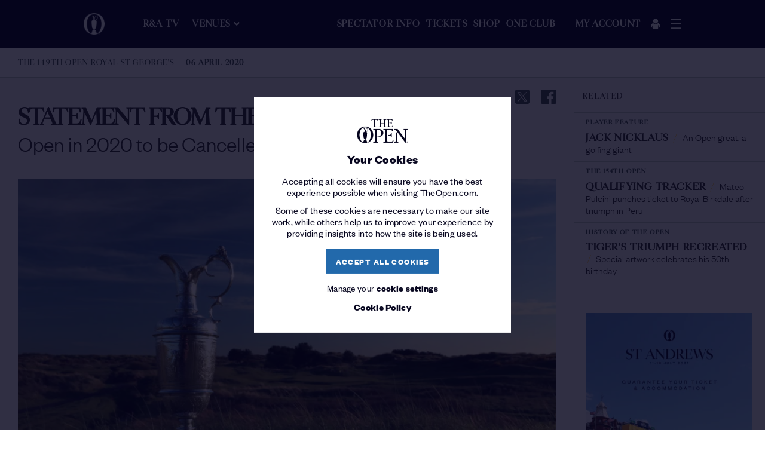

--- FILE ---
content_type: text/html; charset=utf-8
request_url: https://www.theopen.com/latest/2020/04/theopencancellation2020
body_size: 24613
content:




    <!doctype html>
    <html lang="en" class="randa-html can-hover">
    <head>
        
<!-- Facebook -->
<meta property="fb:app_id" content="326300661287501" />
<meta property="og:locale" content="en_US" />
<meta property="og:type" content="website" />
<meta property="og:title" content="Statement from The R&amp;A | The Open in 2020 to be Cancelled" />
<meta property="og:description" content="A statement from the R&amp;A regarding the cancellation of The 149th Open in 2020 at Royal St George&#39;s. The Championship will instead be staged in 2021." />
<meta property="og:url" content="/latest/2020/04/theopencancellation2020" />
<meta property="og:site_name" content="The Open" />
<meta property="og:updated_time" content="2020-04-06T09:15:21.0000000Z" />
<meta property="og:image" content="https://www.theopen.com:443/-/media/images---news-articles/2020/march/theopencancellation.jpg" />

<!-- Twitter -->
<meta name="twitter:card" content="summary" />
<meta name="twitter:description" content="A statement from the R&amp;A regarding the cancellation of The 149th Open in 2020 at Royal St George&#39;s. The Championship will instead be staged in 2021." />
<meta name="twitter:title" content="Statement from The R&amp;A | The Open in 2020 to be Cancelled" />
<meta name="twitter:image" content="https://www.theopen.com:443/-/media/images---news-articles/2020/march/theopencancellation.jpg" />
<meta name="twitter:site" content="@TheOpen" />
<meta name="twitter:domain" content="TheOpen" />

        


<meta charset="UTF-8">
<meta name="viewport" content="width=device-width, initial-scale=1.0, shrink-to-fit=no">
<meta http-equiv="X-UA-Compatible" content="ie=edge">
<meta name="format-detection" content="telephone=no" />
<meta name="google-site-verification" content="FSPLcs-pTgzyuRl6nAac6col7bzzAmftX80gIZNsWgI" />
<meta name="facebook-domain-verification" content="wiy4ryzb71kszpnvpy2p0nqze36xk3" />

<title>Statement from The R&amp;A | The Open in 2020 to be Cancelled</title>
<meta name="description" content="A statement from the R&amp;A regarding the cancellation of The 149th Open in 2020 at Royal St George&#39;s. The Championship will instead be staged in 2021." />
<meta name="keywords" content="" />

<script>
    window.dataLayer = window.dataLayer || [];

    function gtag() {
        dataLayer.push(arguments);
    }

    gtag('consent', 'default', {
        'ad_storage': 'denied',
        'ad_user_data': 'denied',
        'ad_personalization': 'denied',
        'analytics_storage': 'denied'
    });

    window.uetq = window.uetq || [];
    window.uetq.push('consent', 'default', {
        'ad_storage': 'denied'
    });
</script>

    <script>
        (function (w, d, s, l, i) {
            w[l] = w[l] || []; w[l].push({
                'gtm.start':
                    new Date().getTime(), event: 'gtm.js'
            }); var f = d.getElementsByTagName(s)[0],
                j = d.createElement(s), dl = l != 'dataLayer' ? '&l=' + l : ''; j.async = true; j.src =
                    'https://www.googletagmanager.com/gtm.js?id=' + i + dl; f.parentNode.insertBefore(j, f);
        })(window, document, 'script', 'dataLayer', 'GTM-WFL96H7');
    </script>


<link rel="preconnect" href="//static.rolex.com/">

<link rel="dns-prefetch" href="//static.rolex.com/">

<link rel="preload" href="/dist/fonts/cardinal-medium.woff2" as="font" type="font/woff2" crossorigin="">
<link rel="preload" href="/dist/fonts/cardinal-semibold.woff2" as="font" type="font/woff2" crossorigin="">
<link rel="preload" href="/dist/fonts/founders-grotesk-regular.woff2" as="font" type="font/woff2" crossorigin="">
<link rel="preload" href="/dist/fonts/founders-grotesk-bold.woff2" as="font" type="font/woff2" crossorigin="">

<link rel="preload" href='/dist/commons.fc19aa820edd7f0c4239.js' as="script">
<link rel="preload" href='/dist/vendors.app.9ad683cb28da787cffee.js' as="script">
<link rel="preload" href='/dist/app.4a47c6555127cc61b691.js' as="script">
<link rel="canonical" href="https://www.theopen.com/latest/2020/04/theopencancellation2020">







<script src="https://cc.cdn.civiccomputing.com/9/cookieControl-9.x.min.js"></script>
<script type="text/javascript">
    var cookieSettings;
    var cookieSettingsDescription = "<p>Our use of cookies</p>\n<p>Accepting all cookies will ensure you have the best experience possible when visiting TheOpen.com. Some of these cookies are necessary to make our site work, while others help us to improve your experience by providing insights into how the site is being used.</p>";
    var necessaryCookiesDescription = "These are cookies that are required for the operation of our website and cannot be switched off in our systems. ";
    var statementDescription = "For more detailed information, please check our";

    function setCookieExpiryDaysValue() {
        var cookieExpiryDays = localStorage.getItem("cookieControlExpiryDaysValue");
        if (cookieExpiryDays !== null & cookieExpiryDays !== undefined) {
            if (cookieExpiryDays.localeCompare(365) !== 0) {
                localStorage.setItem("cookieControlExpiryDaysValue", 365);
            }
        }
        else {
            localStorage.setItem("cookieControlExpiryDaysValue", 365);
        }
    }

    function getCookieByName(name) {
        var cookieArray = document.cookie.split(";");

        for (var i = 0; i < cookieArray.length; i++) {
            var cookiePair = cookieArray[i].split("=");

            if (name == cookiePair[0].trim()) {
                return decodeURIComponent(cookiePair[1]);
            }
        }

        return null;
    }

    function checkNotificationCookieAndCookieControl() {
        var notificationCookie = getCookieByName('cookie-warning-settings_agreed');
        var cookieControlCookie = CookieControl.getCookie('CookieControl');
        if (notificationCookie !== null && cookieControlCookie === null) {
            document.cookie = `cookie-warning-settings_agreed=; max-age=0`;
        }
        if (notificationCookie === null && cookieControlCookie !== null) {
            CookieControl.delete('CookieControl');
        }
    }

    function setCookiesSection() {

        cookieSettings =
        {
            apiKey: '6bc7157ae3ff16db05930c2f20ad79be6733e7aa',
            product: 'PRO_MULTISITE',
            layout: 'slideout',
            initialState: 'closed',
            mode: 'gdpr',
            consentCookieExpiry: 365,
            text: {
                title: "Your Cookies",
                intro: cookieSettingsDescription.replace(/(<([^>]+)>)/gi, ""),
                necessaryTitle: "Strictly necessary cookies",
                necessaryDescription: necessaryCookiesDescription,
                acceptRecommended: 'Save and close',
                acceptSettings: 'Accept all',
                on: 'On',
                off: 'Off'
            },
            necessaryCookies: ["JSESSIONID","website#lang","stx_contact_TheOpen_2021_v1","CustomAntiForgery","checkoutConfig","__utma","ASP.NET_SessionId","secutixConfig","linksConfigurationCookie","__utmz","AkamaiAnalytics_BrowserSessionId","cookie-warning_is-site-visited","HTML_BitRateBucketCsv","HTML_isPlayingCount","HTML_VisitCountCookie","HTML_VisitIntervalStartTime","HTML_VisitValueCookie","__utmb","__utmc","__utmt","volumeControl_volumeValue","COGNITO_ACCESS_TOKEN","stx_rememberMe","cookie-warning-settings_agreed","lastDisplayedBanner","ballotOrdersFileNumber","datadome","userId"],
            optionalCookies: [
{name:"AnalyticalPerformance",label:"Analytical / Performance cookies",description:"These allow us to recognise and count the number of visitors and to see how visitors move around our website when they are using it. This helps us to improve the way our website works. We will also use this information to make our website and the advertising displayed on it more relevant to your interests.",lawfulBasis:"consent",cookies: ["_gid","_gat_UA-25967024-1","_gat_UA-109774186-1","_ga","AKA_A2","ANON_ID","ANON_ID_old","CMID","CMPRO","CMPS","CMST","CONSENT","DotomiTest","EE","_fbp","fr","GUC","IDE","ibkukinet","ibkukiuno","KADUSERCOOKIE","KTPCACOOKIE","NID","PREF","TDCPM","TDID","VISITOR_INFO1_LIVE","YSC","_cc_aud","_cc_cc","_cc_dc","_cc_id","ab","demdex","dpm","everest_g_v2","i","mc","pi","pxrc","rlas3","skimCSP","skimGUID","test_cookie","ud","uuid","__stid","_ga_LFWMMB3DG0","ANONCHK","CLID","MR","MUID","SM","_clsk","_clck","_rdt_uuid","guest_id","guest_id_ads","guest_id_marketing","_ttp"] ,onAccept: function() {
window.uetq = window.uetq || [];
   window.uetq.push('consent', 'update', {
       'ad_storage': 'granted'
  });

  if (window.clarity) {
    window.clarity('consentv2', {
ad_Storage: 'granted',
analytics_Storage: 'granted'
});
  }

  gtag('consent', 'update', { 'ad_storage': 'granted' });
  gtag('consent', 'update', { 'ad_personalization': 'granted' });
  gtag('consent', 'update', { 'ad_user_data': 'granted' });
  gtag('consent', 'update', { 'analytics_storage': 'granted' });
window.dataLayer.push({ event: 'consent_update' });
} ,onRevoke: function() {
window.uetq = window.uetq || [];
  window.uetq.push('consent', 'update', {
    'ad_storage': 'denied'
  });

  if (window.clarity) {
    window.clarity('consentv2', {
ad_Storage: 'denied',
analytics_Storage: 'denied'

});
  }

  gtag('consent', 'update', { 'ad_storage': 'denied' });
  gtag('consent', 'update', { 'ad_personalization': 'denied' });
  gtag('consent', 'update', { 'ad_user_data': 'denied' });
  gtag('consent', 'update', { 'analytics_storage': 'denied' });
}},{name:"FunctionalCookies",label:"Functional cookies",description:"These are used to recognise you when you return to our website. This enables us to personalise our content for you and remember your preferences.",lawfulBasis:"consent",cookies: ["auth_token","datr","external_referer","guest_id","personalization_id","remember_checked_on","sb","sfau","twid","_twitter_sess","ct0","gt","wd"] ,onAccept: function(){
    const SOCIAL_SHARING_TWITTER_CLASS = 'social-sharing__item social-sharing__item--twitter';
    const SOCIAL_SHARING_FACEBOOK_CLASS = 'social-sharing__item social-sharing__item--facebook';
    const SOCIAL_SHARING_ACCEPT_FUNCTIONAL_COOKIES_CLASS = 'social-sharing__item__accept-functional-cookies';
const socialSharingTwitter = document.getElementsByClassName(SOCIAL_SHARING_TWITTER_CLASS)[0];
    const socialSharingFacebook = document.getElementsByClassName(SOCIAL_SHARING_FACEBOOK_CLASS)[0];
    const socialSharingAcceptFunctionalCookies = document.getElementsByClassName(SOCIAL_SHARING_ACCEPT_FUNCTIONAL_COOKIES_CLASS)[0];

if (socialSharingTwitter) {
                socialSharingTwitter.style.display = "block";
            }

            if (socialSharingFacebook) {
                socialSharingFacebook.style.display = "block";
            }
            if (socialSharingAcceptFunctionalCookies) {
                socialSharingAcceptFunctionalCookies.style.display = "none";
            }
} ,onRevoke: function(){
    const SOCIAL_SHARING_TWITTER_CLASS = 'social-sharing__item social-sharing__item--twitter';
    const SOCIAL_SHARING_FACEBOOK_CLASS = 'social-sharing__item social-sharing__item--facebook';
    const SOCIAL_SHARING_ACCEPT_FUNCTIONAL_COOKIES_CLASS = 'social-sharing__item__accept-functional-cookies';
    const socialSharingTwitter = document.getElementsByClassName(SOCIAL_SHARING_TWITTER_CLASS)[0];
    const socialSharingFacebook = document.getElementsByClassName(SOCIAL_SHARING_FACEBOOK_CLASS)[0];
    const socialSharingAcceptFunctionalCookies = document.getElementsByClassName(SOCIAL_SHARING_ACCEPT_FUNCTIONAL_COOKIES_CLASS)[0];

if (socialSharingTwitter) {
                socialSharingTwitter.style.display = "none";
            }

            if (socialSharingFacebook) {
                socialSharingFacebook.style.display = "none";
            }
            if (socialSharingAcceptFunctionalCookies) {
                socialSharingAcceptFunctionalCookies.style.display = "block";
            }

}},            ],
            position: 'LEFT',
            theme: 'DARK',
            branding:
            {
                fontFamily: "TheOpen,sans-serif",
                fontColor: "#fff",
                fontSizeTitle: "1.2em",
                fontSizeIntro: "1.2em",
                fontSizeHeaders: "1.1em",
                fontSize: "1.00em",
                backgroundColor: "#06051e",
                toggleText: "#06051e",
                toggleColor: "#06051e",
                toggleBackground: "#ffba00",
                buttonIcon: null,
                buttonIconWidth: "60",
                buttonIconHeight: "60",
                removeAbout: true,
                acceptText: "#06051e",
                acceptBackground: "#ffba00",
                removeIcon: true
            },
            rejectButton: false,
            acceptBehaviour: 'all',
            statement: {
                description: statementDescription,
                name: 'Cookie Policy',
                url: '/legal/cookie-policy',
                updated: '19/10/2020'
            }
        };
    }

    setCookieExpiryDaysValue();
    setCookiesSection();
    CookieControl.load(cookieSettings);
    checkNotificationCookieAndCookieControl();
</script>


<script>
    let hasTrackedPageView = false;

    function getCookie(name) {
        const match = document.cookie.match(new RegExp('(^| )' + name + '=([^;]+)'));
        return match ? match[2] : null;
    }

    function trackPageView() {
        if (!window.mixpanel) {
            return;
        }

        if (hasTrackedPageView) {
            return;
        }

        hasTrackedPageView = true;

        const trackingConsent = getCookie('cookie-warning-settings_agreed');        
       
        const eventData = {
            page: window.location.pathname,
            referrer: document.referrer || '',
            timestamp: new Date().toISOString(),
        };

        if (trackingConsent === '1' && window.localStorage.userId) {
            const userId = window.localStorage.userId;
            const guidRegex = /^[0-9a-f]{8}-[0-9a-f]{4}-[1-5][0-9a-f]{3}-[89ab][0-9a-f]{3}-[0-9a-f]{12}$/i;
            if (userId && guidRegex.test(userId)) {
                eventData.user_id = userId;
            }
        }

        mixpanel.track('Page View', eventData, function (response) {
        });
    }

    function ensureUserIdentification() {
        const trackingConsent = getCookie('cookie-warning-settings_agreed');
        const userId = getValidUserId();
        
        if (trackingConsent === '1' && userId && window.mixpanel && typeof window.mixpanel.identify === 'function') {
            mixpanel.identify(userId);
        }
    }

    function waitForMixpanelAndTrack(maxRetries = 10, interval = 300) {
        let attempts = 0;

        const waitInterval = setInterval(() => {
            if (window.mixpanel && typeof window.mixpanel.track === 'function') {
                clearInterval(waitInterval);
                ensureUserIdentification();
            } else if (attempts >= maxRetries) {
                injectMixpanelFallback(); //gtm without mixpanel
                clearInterval(waitInterval);
            } else {
                attempts++;
            }
        }, interval);
    }


    function waitForGTM(maxRetries = 5, interval = 500) {
        let retries = 0;
        const checkInterval = setInterval(() => {
            if (window.dataLayer && window.dataLayer.length > 0) {
                waitForMixpanelAndTrack(); //wait until mixpanel is ready before tracking
                clearInterval(checkInterval);
            } else if (retries >= maxRetries) {
                injectMixpanelFallback();
                clearInterval(checkInterval);
            } else {
                retries++;
            }
        }, interval);
    }

    function isMixpanelInitialized() {
        return (
            typeof window.mixpanel === 'object' &&
            typeof window.mixpanel.__SV !== 'undefined' &&
            typeof window.mixpanel.track === 'function'
        );
    }

    function injectMixpanelFallback() {
        if (isMixpanelInitialized()) {
            return;
        }

        //inject the script according to the mixpanel docs
        const script = document.createElement('script');
        script.type = 'text/javascript';
        script.innerHTML = `
    (function(f, b) {
      if (!b.__SV) {
        var e, g, i, h;
        window.mixpanel = b;
        b._i = [];
        b.init = function(e, f, c) {
          function g(a, d) {
            var b = d.split(".");
            if (b.length === 2) {
              a = a[b[0]];
              d = b[1];
            }
            a[d] = function() {
              a.push([d].concat(Array.prototype.slice.call(arguments, 0)));
            };
          }
          var a = b;
          if (typeof c !== "undefined") {
            a = b[c] = [];
          } else {
            c = "mixpanel";
          }
          a.people = a.people || [];
          a.toString = function(a) {
            var d = "mixpanel";
            if (c !== "mixpanel") d += "." + c;
            if (!a) d += " (stub)";
            return d;
          };
          a.people.toString = function() {
            return a.toString(1) + ".people (stub)";
          };
          i = "disable time_event track track_pageview track_links track_forms track_with_groups add_group set_group remove_group register register_once alias unregister identify name_tag set_config reset opt_in_tracking opt_out_tracking has_opted_in_tracking has_opted_out_tracking clear_opt_in_out_tracking start_batch_senders people.set people.set_once people.unset people.increment people.append people.union people.track_charge people.clear_charges people.delete_user people.remove".split(" ");
          for (h = 0; h < i.length; h++) g(a, i[h]);
          var j = "set set_once union unset remove delete".split(" ");
          a.get_group = function() {
            var d = {}, e = ["get_group"].concat(Array.prototype.slice.call(arguments, 0));
            for (var c = 0; c < j.length; c++) {
              (function(cmd) {
                d[cmd] = function() {
                  var call2 = [cmd].concat(Array.prototype.slice.call(arguments, 0));
                  a.push([e, call2]);
                };
              })(j[c]);
            }
            return d;
          };
          b._i.push([e, f, c]);
        };
        b.__SV = 1.2;
        e = f.createElement("script");
        e.type = "text/javascript";
        e.async = true;
        e.src = "https://analytics.theopen.com/mixpanel/libs/mixpanel-2-latest.min.js";
        g = f.getElementsByTagName("script")[0];
        g.parentNode.insertBefore(e, g);
      }
    })(document, window.mixpanel || []);
  `;
        document.head.appendChild(script);

        initializeMixpanel();
    }

    function getValidUserId() {
        const rawId = window.localStorage.userId;

        const guidRegex = /^[0-9a-f]{8}-[0-9a-f]{4}-[1-5][0-9a-f]{3}-[89ab][0-9a-f]{3}-[0-9a-f]{12}$/i;

        if (rawId && guidRegex.test(rawId)) {
            return rawId;
        }

        return null;
    }

    function initializeMixpanel() {
        const trackingConsent = getCookie('cookie-warning-settings_agreed');
        const userId = getValidUserId();

        mixpanel.init('06f926b56df6441361f3928e070d66b7', {
            api_host: 'https://mixpanel.theopen.com',
            persistence: 'localStorage',
            disable_persistence: false, //always enabled to persist device ID mp_cookie
            persistence_name: 'cookie', //creates the mp_cookie key in localStorage
            debug: false,
            track_pageview: 'url-with-path-and-query-string',
            cross_site_cookie : true
        });

        ensureUserIdentification();
    }

    try {
        waitForGTM();
    } catch (error) {
        console.error('[Mixpanel] Unexpected error during setup:', error);
    }
</script>

<script>
            let customAnalyticsModule = (function () {
                const apiURL = "https://www.theopen.com/api/Analytics/AddVisitor";
                let time;

                function isNullOrUndefined(value) {
                    return value === null || value === undefined;
                }

                const getCookieByName = (name) => {
                    var cookieArray = document.cookie.split(";");

                    for (var i = 0; i < cookieArray.length; i++) {
                        var cookiePair = cookieArray[i].split("=");

                        if (name == cookiePair[0].trim()) {
                            return decodeURIComponent(cookiePair[1]);
                        }
                    }

                    return null;
                }

                const getCookieWarningAgreedValue = (name) => {
                    const cookieWarningAgreedValue = getCookieByName(name);

                    if (!isNullOrUndefined(cookieWarningAgreedValue))
                        return cookieWarningAgreedValue;

                    return sessionStorage.getItem(name);
                }

                function initializeCAInterval() {
                    time = setInterval(expireInactiveVisitor, 300000);
                }

                function expireInactiveVisitor() {
                    sessionStorage.setItem('isVisitorActive', 0);
                }

                const uuidv4 = () => {
                    return 'xxxxxxxx-xxxx-4xxx-yxxx-xxxxxxxxxxxx'.replace(/[xy]/g, function (c) {
                        let r = Math.random() * 16 | 0, v = c == 'x' ? r : (r & 0x3 | 0x8);
                        return v.toString(16);
                    });
                }

                const randomClientId = () => {
                    return 'xxxxxxxxxx.y'.replace(/[xy]/g, function (c) {
                        var r = Math.random() * 10 | 0, v = c === 'x' ? r : timestamp();
                        return v.toString(10);
                    });
                }

                const timestamp = () =>{
                    return Math.floor(Math.random() * 100) + Date.now();
                }

                const init = () => {
                    setupIdleVerification();
                };

                function setupIdleVerification() {
                    window.onload = resetTimer;
                    document.addEventListener("mousemove", resetTimer);
                    document.onkeyup = resetTimer;
                }

                function resetTimer() {
                    const cookieWarningAgreedValue = getCookieWarningAgreedValue('cookie-warning-settings_agreed');

                    initSessionStorageTrackingItem();

                    checkCookieWarningAgreedValue();

                    if (cookieWarningAgreedValue === "0") {
                        reactivateIdleVisitor();
                    }
                }

                function initSessionStorageTrackingItem() {
                    const isUserActive = sessionStorage.getItem('isVisitorActive');
                   const cookieWarningAgreedValue = getCookieWarningAgreedValue('cookie-warning-settings_agreed');

                    if (!isNullOrUndefined(cookieWarningAgreedValue)) {
                        if (isNullOrUndefined(isUserActive)) {
                            sessionStorage.setItem('isVisitorActive', cookieWarningAgreedValue);
                        }
                    }
                }

                function checkCookieWarningAgreedValue() {
                    const acceptedCookieValue = acceptedRequiredGACookieCategories() ? "1" : "0";

                    if (shouldUpdateCookieWarningAgreedValue(acceptedCookieValue)) {
                        const cookieExpirySeconds = convertDaysToSeconds(getExpiryDaysValue());

                        document.cookie = `cookie-warning-settings_agreed=${acceptedCookieValue}; max-age=${cookieExpirySeconds}; path=/`;
                        sessionStorage.setItem('isVisitorActive', acceptedCookieValue);
                        cancelInterval(time);
                    }

                }

                function convertDaysToSeconds(days) {
                    //days * 24h/day * 60min/hour * 60 sec/min
                    return days * 24 * 60 * 60;
                }

                function shouldUpdateCookieWarningAgreedValue(newValue) {
                    return willCookieValueChange('cookie-warning-settings_agreed', newValue) &&
                        !isNullOrUndefined(CookieControl.getCookie('CookieControl'));
                }

                function getExpiryDaysValue() {
                    var cookieExpiryDays = localStorage.getItem("cookieControlExpiryDaysValue");

                    if (isNullOrUndefined(cookieExpiryDays)) {
                        cookieExpiryDays = 365;
                    }

                    return cookieExpiryDays;
                }

                function acceptedRequiredGACookieCategories() {
                    const cookiesCategories = getCookiesCategories();
                    let accepted = false;

                    JSON.parse(`["StrictlyNecessaryCookies","AnalyticalPerformance"]`).forEach(requiredCookie => {
                        if (cookiesCategories.some((optionalCookie) => (optionalCookie.categoryName === requiredCookie && optionalCookie.acceptedCookies === 1))) {
                            accepted = true;
                        }
                    });

                    return accepted;
                }

                function getCookiesCategories() {
                    var cookieCategories = initCookieCategories();

                    return getAcceptedOptionalCategories(cookieCategories);
                }

                function initCookieCategories() {
                    var cookieCategories = [];

                                cookieCategories.push({ "categoryName": "AnalyticalPerformance", "acceptedCookies": 0 });
                                cookieCategories.push({ "categoryName": "FunctionalCookies", "acceptedCookies": 0 });
                    return cookieCategories;
                }

                function getAcceptedOptionalCategories(cookieCategories) {
                    var cookieCategoryObject = null;
                    var categoryCounter = 0;

                    if (CookieControl.getCookie('CookieControl') !== null) {
                        cookieCategoryObject = JSON.parse(CookieControl.getCookie('CookieControl'));

                        for (var optionalCookie in cookieCategoryObject.optionalCookies) {
                            var categoryValue = cookieCategoryObject.optionalCookies[optionalCookie] === "accepted" ? 1 : 0;
                            var cookieIndex = cookieCategories.findIndex(c => c.categoryName === Object.keys(cookieCategoryObject.optionalCookies)[categoryCounter]);

                            cookieCategories[cookieIndex].acceptedCookies = categoryValue;
                            categoryCounter++;
                        }
                    }

                    return cookieCategories;
                }

                function willCookieValueChange(cookieName, newValue) {
                    const oldCookieValue = getCookieByName(`${cookieName}`);

                    if (true) {
                        return oldCookieValue !== newValue && !isNullOrUndefined(oldCookieValue);
                    } else {
                        return oldCookieValue !== newValue;
                    }
                }

                function reactivateIdleVisitor() {
                    let isUserActive = sessionStorage.getItem('isVisitorActive');

                    if (!isNullOrUndefined(isUserActive) && isUserActive !== "1") {
                        sessionStorage.setItem('isVisitorActive', 1);
                        updateVisitorDetails();
                    }
                }

                const updateVisitorDetails = () => {
                    let isUserActive = sessionStorage.getItem('isVisitorActive');

                    if (isUserActive === "1") {
                        setTimeout(postVisitorDetails, 1000);
                        cancelInterval(time);
                        initializeCAInterval();
                    }
                }

                function cancelInterval(timer) {
                    if (timer !== undefined) {
                        clearInterval(timer);
                    }
                }

                const postVisitorDetails = () => {
                    let jsonVisitorDetails = getJSONVisitorDetails();

                    if (jsonVisitorDetails !== null) {
                        fetch(apiURL, {
                            method: 'POST',
                            headers: { 'content-type': 'application/json' },
                            body: jsonVisitorDetails
                        })
                            .catch((error) => {
                                // skip error
                            });
                    }
                }

                function getJSONVisitorDetails() {
                    const currentUrl = `${window.location.href}`;
                    let visitorId = sessionStorage.getItem('visitorId');
                    let websiteUrl = sessionStorage.getItem('websiteUrl');
                    let clientId = sessionStorage.getItem('clientId');

                    if (isNullOrUndefined(visitorId)) {
                        visitorId = uuidv4();
                        sessionStorage.setItem('visitorId', visitorId);
                    }

                    if (isNullOrUndefined(websiteUrl)) {
                        websiteUrl = currentUrl;
                        sessionStorage.setItem('websiteUrl', websiteUrl);
                    }

                    if (isNullOrUndefined(clientId)) {
                        clientId = randomClientId();
                        sessionStorage.setItem('clientId', clientId);
                    }

                    if (websiteUrl != currentUrl) {
                        websiteUrl = currentUrl;
                        sessionStorage.setItem('websiteUrl', websiteUrl);
                    }

                    const cookieWarningAgreedValue = getCookieWarningAgreedValue('cookie-warning-settings_agreed');

                    if (cookieWarningAgreedValue === "1" || isNullOrUndefined(cookieWarningAgreedValue)) {
                        return null;
                    }

                    const accessedURL = new URL(websiteUrl);

                    return JSON.stringify({
                        "visitorId": visitorId,
                        "clientId": clientId,
                        "pageTitle": document.title,
                        "websiteDomain": accessedURL.origin,
                        "accessedURL": `${accessedURL.pathname}${accessedURL.search}`,
                        "categories": getCookiesCategories(),
                        "engagementTime": Math.floor(1000 + Math.random() * 9000),
                        "origin": "TO"
                    });
                }

                return {
                    init: init
                };

            })();

            customAnalyticsModule.init();
</script>

<script>
            let googleTagModule = (function () {
                let interval;

                const init = () => {
                    setupActivityVerification();
                };

                function setupActivityVerification() {
                    sessionStorage.setItem('isGtmVisitorActive', 1);
                    var oldOnLoad = window.onload;
                    window.onload = function () {
                        oldOnLoad && oldOnLoad();
                        initializeGtmInterval();
                    }
                    document.onmousemove = reactivateGtmVisitor;
                    document.ontouchmove = reactivateGtmVisitor;
                }

                function initializeGtmInterval() {
                    interval = setInterval(expireGtmVisitor, 300000);
                }

                function expireGtmVisitor() {
                    sessionStorage.setItem('isGtmVisitorActive', 0);
                }

                function reactivateGtmVisitor() {
                    let didUpdateSessionItem = setSessionStorageItem('isGtmVisitorActive', "1");

                    if (didUpdateSessionItem) {
                        sendUrlAsVirtualPageView();
                    }
                }

                function setSessionStorageItem(key, value) {
                    let storageItem = sessionStorage.getItem(key);

                    if (value !== null && value !== undefined && storageItem !== value) {
                        sessionStorage.setItem(key, value);
                        return true;
                    }

                    return false;
                }

                const sendUrlAsVirtualPageView = () => {
                    let isGtmUserActive = sessionStorage.getItem('isGtmVisitorActive');

                    if (isGtmUserActive === "1") {
                        sendPageViewData();
                        cancelInterval(interval);
                        initializeGtmInterval();
                    }
                }

                function cancelInterval(timer) {
                    if (timer !== undefined) {
                        clearInterval(timer);
                    }
                }

                const sendPageViewData = () => {
                    let pageName = `virtual${window.location.pathname}`;
                    let pageTitle = document.title ? document.title : '';
                    window.dataLayer = window.dataLayer || [];
                    dataLayer.push({
                        'event': 'pageviewTrack',
                        'pagePath': pageName,
                        'pageTitle': pageTitle,
                        'user_id': (localStorage.userId == null || localStorage.userId == undefined) ? null : localStorage.userId
                    });
                }

                return {
                    init: init
                };

            })();

            googleTagModule.init();
</script>

<script src="https://code.jquery.com/jquery-3.6.0.min.js"></script>

<!-- Favicons -->
<link rel="apple-touch-icon" sizes="60x60" href="/-/media/assets/favicons/apple-touch-icon">
<link rel="icon" type="image/png" sizes="32x32" href="/-/media/assets/favicons/favicon-32x32">
<link rel="icon" type="image/png" sizes="16x16" href="/-/media/assets/favicons/favicon-16x16">
<link rel="manifest" href="/-/media/assets/favicons/site-webmanifest">
<link rel="mask-icon" href="/-/media/assets/favicons/safari-pinned-tab" color="#5bbad5">
<link rel="shortcut icon" href="/-/media/assets/favicons/favicon">
<meta name="msapplication-TileColor" content="#ffba00">
<meta name="msapplication-config" content="/-/media/assets/favicons/browserconfig">
<!-- End Favicons -->

<link rel="stylesheet" href='/dist/commons.f33c1bff2e70ddbd822b.css'>
<link rel="stylesheet" href='/dist/app.59765ba03bb6510922cf.css'>

    
<script>(window.BOOMR_mq=window.BOOMR_mq||[]).push(["addVar",{"rua.upush":"false","rua.cpush":"true","rua.upre":"false","rua.cpre":"true","rua.uprl":"false","rua.cprl":"false","rua.cprf":"false","rua.trans":"SJ-ee73d699-6661-490a-95f0-3b27ae092208","rua.cook":"false","rua.ims":"false","rua.ufprl":"false","rua.cfprl":"false","rua.isuxp":"false","rua.texp":"norulematch","rua.ceh":"false","rua.ueh":"false","rua.ieh.st":"0"}]);</script>
                              <script>!function(e){var n="https://s.go-mpulse.net/boomerang/";if("False"=="True")e.BOOMR_config=e.BOOMR_config||{},e.BOOMR_config.PageParams=e.BOOMR_config.PageParams||{},e.BOOMR_config.PageParams.pci=!0,n="https://s2.go-mpulse.net/boomerang/";if(window.BOOMR_API_key="D3UUX-3ESVQ-CEJXW-CMNJ3-UJ3KX",function(){function e(){if(!o){var e=document.createElement("script");e.id="boomr-scr-as",e.src=window.BOOMR.url,e.async=!0,i.parentNode.appendChild(e),o=!0}}function t(e){o=!0;var n,t,a,r,d=document,O=window;if(window.BOOMR.snippetMethod=e?"if":"i",t=function(e,n){var t=d.createElement("script");t.id=n||"boomr-if-as",t.src=window.BOOMR.url,BOOMR_lstart=(new Date).getTime(),e=e||d.body,e.appendChild(t)},!window.addEventListener&&window.attachEvent&&navigator.userAgent.match(/MSIE [67]\./))return window.BOOMR.snippetMethod="s",void t(i.parentNode,"boomr-async");a=document.createElement("IFRAME"),a.src="about:blank",a.title="",a.role="presentation",a.loading="eager",r=(a.frameElement||a).style,r.width=0,r.height=0,r.border=0,r.display="none",i.parentNode.appendChild(a);try{O=a.contentWindow,d=O.document.open()}catch(_){n=document.domain,a.src="javascript:var d=document.open();d.domain='"+n+"';void(0);",O=a.contentWindow,d=O.document.open()}if(n)d._boomrl=function(){this.domain=n,t()},d.write("<bo"+"dy onload='document._boomrl();'>");else if(O._boomrl=function(){t()},O.addEventListener)O.addEventListener("load",O._boomrl,!1);else if(O.attachEvent)O.attachEvent("onload",O._boomrl);d.close()}function a(e){window.BOOMR_onload=e&&e.timeStamp||(new Date).getTime()}if(!window.BOOMR||!window.BOOMR.version&&!window.BOOMR.snippetExecuted){window.BOOMR=window.BOOMR||{},window.BOOMR.snippetStart=(new Date).getTime(),window.BOOMR.snippetExecuted=!0,window.BOOMR.snippetVersion=12,window.BOOMR.url=n+"D3UUX-3ESVQ-CEJXW-CMNJ3-UJ3KX";var i=document.currentScript||document.getElementsByTagName("script")[0],o=!1,r=document.createElement("link");if(r.relList&&"function"==typeof r.relList.supports&&r.relList.supports("preload")&&"as"in r)window.BOOMR.snippetMethod="p",r.href=window.BOOMR.url,r.rel="preload",r.as="script",r.addEventListener("load",e),r.addEventListener("error",function(){t(!0)}),setTimeout(function(){if(!o)t(!0)},3e3),BOOMR_lstart=(new Date).getTime(),i.parentNode.appendChild(r);else t(!1);if(window.addEventListener)window.addEventListener("load",a,!1);else if(window.attachEvent)window.attachEvent("onload",a)}}(),"".length>0)if(e&&"performance"in e&&e.performance&&"function"==typeof e.performance.setResourceTimingBufferSize)e.performance.setResourceTimingBufferSize();!function(){if(BOOMR=e.BOOMR||{},BOOMR.plugins=BOOMR.plugins||{},!BOOMR.plugins.AK){var n="true"=="true"?1:0,t="",a="clmxw5ix3sife2l5lv3a-f-2dac8ae2c-clientnsv4-s.akamaihd.net",i="false"=="true"?2:1,o={"ak.v":"39","ak.cp":"580703","ak.ai":parseInt("887921",10),"ak.ol":"0","ak.cr":8,"ak.ipv":4,"ak.proto":"h2","ak.rid":"5262d00","ak.r":45722,"ak.a2":n,"ak.m":"e12","ak.n":"essl","ak.bpcip":"18.217.123.0","ak.cport":39148,"ak.gh":"23.215.31.211","ak.quicv":"","ak.tlsv":"tls1.3","ak.0rtt":"","ak.0rtt.ed":"","ak.csrc":"-","ak.acc":"","ak.t":"1769823606","ak.ak":"hOBiQwZUYzCg5VSAfCLimQ==ctQ5FbfKVuTx2SNhjkWB9B5xsWVxXdQ40JeU6c10VcwGt+YNzPka5vVsmiaN/kGfCk/rGWSbCG56uZdzKSoeR24U/CPQwB+/AgNLSopg/k/xrTpyfKj7ViRn9CjEX/108BFTIS071l3aP1Vi1modH1nRnp170TuHlyNJiGlhfA0Tab0iNpAZBp9hFkHnga4PyF48Irg3Ebh6yEaXIN5fPTSPIck8zpLYN/pcVA3bf5TpFpkyXsFXOj8rziWrk7R3xuEifRfrkUMgF40nomLLHmauO6JVtv7IC9ODg8GAWi+vDpaVvG7v6NB6Rpc/dIHKhXnW0dXByUUmcXuSx0Uldjva1HElZI9wBSqs6HoqOAHAbmvCzbrym6WeXMATMec4lIkq73GFF9EV9Id2ObPrqxuO7157I/aaDsIjzKMbVjE=","ak.pv":"193","ak.dpoabenc":"","ak.tf":i};if(""!==t)o["ak.ruds"]=t;var r={i:!1,av:function(n){var t="http.initiator";if(n&&(!n[t]||"spa_hard"===n[t]))o["ak.feo"]=void 0!==e.aFeoApplied?1:0,BOOMR.addVar(o)},rv:function(){var e=["ak.bpcip","ak.cport","ak.cr","ak.csrc","ak.gh","ak.ipv","ak.m","ak.n","ak.ol","ak.proto","ak.quicv","ak.tlsv","ak.0rtt","ak.0rtt.ed","ak.r","ak.acc","ak.t","ak.tf"];BOOMR.removeVar(e)}};BOOMR.plugins.AK={akVars:o,akDNSPreFetchDomain:a,init:function(){if(!r.i){var e=BOOMR.subscribe;e("before_beacon",r.av,null,null),e("onbeacon",r.rv,null,null),r.i=!0}return this},is_complete:function(){return!0}}}}()}(window);</script></head>

    <body class="randa-body  ">

        <div class="randa-page">
            <div class="randa-page__inner">
                


<header class='header header--upcoming-venues-three header--reverse '
        data-dc-component="header"
        data-dc-header-options="{&quot;mode&quot;:&quot;&quot;}">
    <div class="header__top-line" data-dc-header-ref="topline">
        <div class="container header__container">
            <div class="header__left-menu-wrapper">
                <div class="header__dynamic-menu-wide">
                    <div class="header__dynamic-menu-wide-item header__dynamic-menu-wide-item--logo">
                        <a class="header__dynamic-menu-wide-link header__logos" href="/" data-dc-header-ref="logos">
                            <div class="header__logo-the-open">
                                <img class='lazyload' sizes='640,720' data-srcset='/-/media/images/logo-the-open-symbol.png?w=640&hash=6BDBE8C6BD525E62B8FEA88C92A74A8303599064 640w,/-/media/images/logo-the-open-symbol.png?w=720&hash=A83E1701E10CC666AB1027720A0939433A4FD648 720w' data-sizes='auto' alt='logo-the-open-symbol' />
                            </div>

                            <div class="header__logo-the-open-symbol">
                                <img class='lazyload' sizes='640,720' data-srcset='/-/media/images/logo-the-open-symbol.png?w=640&hash=6BDBE8C6BD525E62B8FEA88C92A74A8303599064 640w,/-/media/images/logo-the-open-symbol.png?w=720&hash=A83E1701E10CC666AB1027720A0939433A4FD648 720w' data-sizes='auto' alt='logo-the-open-symbol' />
<script type="application/ld+json">{"@type":"ImageObject","url":"https://www.theopen.com:443/-/media/images/logo-the-open-symbol.png","alternateName":"logo-the-open-symbol"}</script>                            </div>
                        </a>
                    </div>
                </div>
                <div class="header__wrapper" data-dc-header-ref="gtmLeftMenuClick">
                        <ul class="header__dynamic-menu-wide menu-list">
                            <li class="header__dynamic-menu-wide-item">
                                <a class="header__dynamic-menu-wide-link" href="https://www.randa.tv">
                                    R&amp;A TV
                                </a>
                            </li>
        <li class="header__dynamic-menu-wide-item">
        </li>


        
        <li class="header__dynamic-menu-wide-item">
                    <button class="header__dynamic-menu-wide-link" type="button" aria-expanded="false" data-dc-header-ref="dynamic-button[]">
                        Venues
                        <span class="header__dynamic-menu-icon-wrapper" data-dc-header-ref="dynamic-icons[]">
                            <svg class="icon header__dynamic-menu-icon" width="10" height="10" focusable="false">
                                <use xlink:href="#icon-arrow-down"></use>
                            </svg>
                        </span>
                    </button>
        </li>
    </ul>

                </div>
                </div>

                <div class="header__wrapper" data-dc-header-ref="links">
                    <a class="header__skip-nav" href="#randa-main">Skip to main content</a>
                    <div class="header__wrapper" data-dc-header-ref="gtmRightMenuClick">
                            <ul class="header__top-nav"
        data-dc-component="right-header-links">
                            <li class="header__top-nav-item">
                                <a class="header__top-nav-link header__top-nav-link-right"
                                   href="/tickets-and-hospitality/plan-your-day"
                                   data-dc-component="right-header-link-item">
                                        <span></span>
                                        <span>SPECTATOR INFO</span>

                                </a>
                            </li>
                            <li class="header__top-nav-item">
                                <a class="header__top-nav-link header__top-nav-link-right"
                                   href="/tickets-and-hospitality"
                                   data-dc-component="right-header-link-item">
                                        <span></span>
                                        <span>Tickets</span>

                                </a>
                            </li>
                            <li class="header__top-nav-item">
                                <a class="header__top-nav-link header__top-nav-link-right"
                                   href="https://shop.randa.org/en/the-open/o-2367+t-6144418138+z-9491-1579250313?_ref=m-TOPNAV&amp;_s=bm-fi-randa-prtsite-NAV-310124-AB&amp;utm_medium=partner"
                                   data-dc-component="right-header-link-item">
                                        <span></span>
                                        <span>SHOP</span>

                                </a>
                            </li>
                            <li class="header__top-nav-item header__top-nav-item-mobile-hidden">
                                <a class="header__top-nav-link header__top-nav-link-right"
                                   href="https://oneclub.golf/"
                                   data-dc-component="right-header-link-item">
                                        <span class="right-nav-title hidden">ONE CLUB</span>
                                            <span class="member-right-nav-title hidden">ONE CLUB</span>

                                </a>
                            </li>
    </ul>


                    </div>
                    <div class="header__top-nav">
                            <div class="header__top-nav-item header__top-nav-user">
                                

<div class="account"
     data-dc-component="account"
     data-dc-account-options='{
        "useCognito": true,
        "cookieName": "",
        "userOrderHistoryCallbackUrl": "https://userprofile.theopen.com/api/UserProfileOrders/GetOrderHistory",
        "userTicketsCallbackUrl":"https://userprofile.theopen.com/api/UserProfileOrders/GetTickets",
        "ssoDomain": "TheOpen"
    }'>
    <button class="account__trigger-button"
            type="button"
            data-dc-account-ref="sign-in-link"
            data-dc-component="gtm"
            data-dc-gtm-category="Top Ribbon"
            data-dc-gtm-action="Click"
            data-dc-gtm-label="My Account">
        <span class="account__icon-copy">My Account</span>
        <svg version="1.1" class="icon header__top-nav-icon" xmlns="http://www.w3.org/2000/svg" xmlns:xlink="http://www.w3.org/1999/xlink" x="0px" y="0px"
             width="22px" height="22px" viewBox="0 0 429.7 500" xml:space="preserve">
        <g>
        <path d="M330.7,473.9c0,0-106.5,56.4-232,0l-0.9-155.9c0,0-44.3-34.8-44.3,126.1c0,0-37.7-31.5-48.4-48.8c0,0-21.8-131.7,87.8-182.9
	            c0,0,110.1,108.9,243.5,0c0,0,100.7,37.3,87.8,182.9l-48.4,48.8c0,0,6.7-156.3-44.5-123.8L330.7,473.9z"></path>
        <circle cx="214.4" cy="118.6" r="116.6"></circle>
            </g>
        </svg>
    </button>

    <!-- Early it was tag button. It was trigger hide/show tooltip -->
    <button class="account__trigger-button"
            type="button"
            id="accountTriggerButton"
            data-dc-account-ref="button"
            data-dc-component="gtm"
            data-dc-gtm-category="Top Ribbon"
            data-dc-gtm-action="Click"
            data-dc-gtm-label="My Account">
        <span class="account__icon-copy" data-dc-account-ref="name[]"></span>
        <svg version="1.1" class="icon header__top-nav-icon" xmlns="http://www.w3.org/2000/svg" xmlns:xlink="http://www.w3.org/1999/xlink" x="0px" y="0px"
             width="22px" height="22px" viewBox="0 0 429.7 500" xml:space="preserve">
        <g>
        <path d="M330.7,473.9c0,0-106.5,56.4-232,0l-0.9-155.9c0,0-44.3-34.8-44.3,126.1c0,0-37.7-31.5-48.4-48.8c0,0-21.8-131.7,87.8-182.9
                c0,0,110.1,108.9,243.5,0c0,0,100.7,37.3,87.8,182.9l-48.4,48.8c0,0,6.7-156.3-44.5-123.8L330.7,473.9z"></path>
        <circle cx="214.4" cy="118.6" r="116.6"></circle>
            </g>
        </svg>
    </button>
    <div class="account__tooltip" data-dc-account-ref="tooltip">
        <div class="account__info">
            <ul class="account__links">
                <li class="account__links-item">
                    <a class="account__link" data-dc-component="my-account-url" data-dc-my-account-url-options='{"useCognito": true}' href="/account/profile">My Account</a>
                </li>
                    <li class="account__links-item" id="my-one-club-link">
                        <a class="account__link" href="https://oneclub.golf/">My One Club</a>
                    </li>
                <li class="account__links-item">
                    <button class="account__link" type="button"
                            data-dc-account-ref="sign-out"
                            id="sign-out"
                            data-dc-account-signout="/api/sitecore/Account/SignOut"
                            data-dc-account-return-url-param="ReturnUrl">
                        Sign out
                    </button>
                </li>
            </ul>
        </div>
        <div class="account__sign-in"
            data-dc-component="sso-sign-in">
            
            <button class="account__button button button--primary"
               data-dc-sso-sign-in-ref="sso-sign-in"
               href="/api/sitecore/Account/Signin"
               data-dc-modal-trigger-login-failed-return-url-param="LoginFailedReturnUrl">
                <span>Sign in</span>
            </button>
            
            <p class="account__register">
                Haven't got an account?
                <button class="account__link" data-dc-sso-sign-in-ref="sso-register">Register now</button>
            </p>
        </div>
    </div>
</div>

<script>
    $(document).ready(function () {
        var localStorageMemberships = localStorage.getItem('tochUserMemberships');
        var myOneClubLink = document.getElementById("my-one-club-link");

        if (localStorageMemberships === null || localStorageMemberships === '' || localStorageMemberships === undefined) {
            if (myOneClubLink !== null) {
                myOneClubLink.classList.add("hidden");
            }
        }
        else {
            var parsedLocalStorageItem = JSON.parse(localStorageMemberships);
            var membershipArray = parsedLocalStorageItem.split(';');
            var isOneClubUser = membershipArray.includes('OneClub');

            if (myOneClubLink !== null && isOneClubUser) {
                myOneClubLink.classList.remove("hidden");
            }
            else {
                if (myOneClubLink !== null) {
                    myOneClubLink.classList.add("hidden");
                }
            }
        }
    });
</script>

                            </div>

                        <div class="header__top-nav-item header__top-nav-basket" data-dc-component="basket-icon" data-dc-basket-icon-options='[{&quot;__interceptors&quot;:[{}],&quot;basketLink&quot;:{&quot;anchor&quot;:&quot;&quot;,&quot;class&quot;:&quot;&quot;,&quot;text&quot;:&quot;Basket&quot;,&quot;query&quot;:&quot;&quot;,&quot;title&quot;:&quot;&quot;,&quot;url&quot;:&quot;/ticketbuilder/basket&quot;,&quot;target&quot;:&quot;|Custom&quot;,&quot;targetId&quot;:&quot;8a271e79-e25d-4748-9057-53c9871cd8e5&quot;,&quot;type&quot;:4,&quot;style&quot;:&quot;&quot;},&quot;baseTemplates&quot;:[&quot;1930bbeb-7805-471a-a3be-4858ac7cf696&quot;,&quot;646f4b34-708c-41c2-9f4b-2661849777f3&quot;,&quot;f5bc7ae4-f62d-47cd-9afb-2c9f85d8313b&quot;,&quot;18420296-d8fc-4d93-a79e-2a2b0367a92c&quot;,&quot;4d30906d-0b49-4fa7-969d-bf90157357ea&quot;,&quot;6ef07334-7fba-4845-bf0a-cd5b2000c75a&quot;,&quot;38a2f441-db17-4039-90e2-6a32f7a81706&quot;,&quot;823ecf5f-ae72-40b5-bc87-cb425fe7e5f6&quot;,&quot;af530c7b-8b87-458b-80ce-239d1e1b9e60&quot;,&quot;6495cf23-de9c-48b7-9d3c-05e2418b3cae&quot;,&quot;ab811af4-393c-4a46-acd7-81d30917e7f4&quot;,&quot;1597272c-c823-4aac-86f8-ca9cc4d573b5&quot;,&quot;0aa6d3f8-c9d0-401f-83aa-a41433c24767&quot;,&quot;93f3a8fa-9e5a-4848-a5ad-42aad11a4871&quot;,&quot;2491819e-0c61-4f5a-903c-e10fcd9d302a&quot;,&quot;06f366e6-a7e6-470b-9ec9-cd29a4f6c8e8&quot;],&quot;url&quot;:&quot;/configuration/datasources/content/submenu-basket-items/to-submenu-basket-element&quot;,&quot;absoluteUrl&quot;:&quot;https://www.theopen.com:443/configuration/datasources/content/submenu-basket-items/to-submenu-basket-element&quot;,&quot;id&quot;:&quot;a0f2c118-929d-4b61-88f0-26188cf579e1&quot;,&quot;name&quot;:&quot;TO Submenu Basket Element&quot;,&quot;displayName&quot;:&quot;&quot;,&quot;language&quot;:&quot;en&quot;,&quot;version&quot;:1,&quot;templateId&quot;:&quot;633941de-08db-4696-bcd2-68100346dd2c&quot;,&quot;templateName&quot;:&quot;Submenu Basket Element&quot;,&quot;fullpath&quot;:&quot;/sitecore/content/Configuration/Datasources/Content/Submenu Basket Items/TO Submenu Basket Element&quot;,&quot;children&quot;:[],&quot;created&quot;:&quot;2021-02-08T12:11:54&quot;,&quot;updated&quot;:&quot;2021-02-08T14:53:19&quot;,&quot;updatedBy&quot;:&quot;sitecore\\abalint&quot;,&quot;sortorder&quot;:&quot;0&quot;}]'>
                            <a class="header__top-nav-link basket-icon" data-dc-basket-icon-ref="basketLink">
                                <svg class="icon header__top-nav-icon header__top-nav-basket-icon"
                                     focusable="false"
                                     x="0px"
                                     y="0px"
                                     width="18"
                                     height="18"
                                     viewBox="0 0 19.3 20.3"
                                     xml:space="preserve">
                                <path d="M17,20.3H2.5L0,5.3h6.2v2H2.4l1.8,11h11.1l1.7-11h-4v-2h6.4L17,20.3z M8.9,8L7.4,6.7L13.2,0l1.5,1.3L8.9,8z"></path>
                            </svg>
                            </a>
                            <div class="basket-icon__tooltip" data-dc-basket-icon-ref="basketTooltip">
                                <div class="basket-icon__basket-buttons">
                                        <a class="basket-icon__button button button--primary" href="/ticketbuilder/basket">
                                            <span>Basket</span>
                                        </a>
                                </div>
                            </div>
                        </div>

                        <div class="header__top-nav-item">
                            <div class="header__main-nav main-nav" data-dc-component="main-nav">
                                <button class="main-nav__open-menu"
                                        type="button"
                                        data-dc-main-nav-ref="opener"
                                        aria-expanded="false">
                                    <span class="visually-hidden">Open menu</span>

                                    <svg class="icon" x="0px" y="0px"
                                         width="18" height="18" viewBox="0 0 17 16" xml:space="preserve">
                                    <path d="M17,16H0v-2h17V16z M17,9H0V7h17V9z M17,2H0V0h17V2z"></path>
                                </svg>
                                </button>
                                <div class="main-nav__navigation" data-dc-main-nav-ref="nav">
                                    <div class="main-nav__wrapper" data-dc-main-nav-ref="wrapper">
                                        <div class="main-nav__top-nav-wrapper">
                                            
                                            <div class="main-nav__top-logo">
                                                <div class="main-nav__top-logo-item">
                                                    <div class="main-nav__top-logo-item-picture main-nav__top-logo-item-picture--open">
                                                        <img class='lazyload' sizes='640' data-srcset='/-/media/images/logo-the-open-symbol.png?w=640&hash=6BDBE8C6BD525E62B8FEA88C92A74A8303599064 640w' data-sizes='auto' alt='logo-the-open-symbol' />
<script type="application/ld+json">{"@type":"ImageObject","url":"https://www.theopen.com:443/-/media/images/logo-the-open-symbol.png","alternateName":"logo-the-open-symbol"}</script>                                                    </div>
                                                </div>
                                                <div class="main-nav__top-logo-item">
                                                    <div class="main-nav__top-logo-item-picture main-nav__top-logo-item-picture--raa">
                                                        <img class='lazyload' sizes='640' data-srcset='/-/media/images/footer-logos/the-randa-logo-vector-white-blue.svg?w=640&hash=4DEFECF7913A3525BE6E69A7228A522CF8ECAB80 640w' data-sizes='auto' alt='White Randa logo' />
<script type="application/ld+json">{"@type":"ImageObject","url":"https://www.theopen.com:443/-/media/images/footer-logos/the-randa-logo-vector-white-blue.svg","alternateName":"White Randa logo"}</script>                                                    </div>
                                                </div>
                                                <div class="main-nav__top-logo-item">
                                                    <div class="main-nav__close-menu-wrapper">
                                                        <button class="main-nav__close-menu" type="button" data-dc-main-nav-ref="closers[]">
                                                            <span class="visually-hidden">Close menu</span>
                                                            <svg class="icon" width="19" height="19" focusable="false">
                                                                <use xlink:href="#icon-menu-close"></use>
                                                            </svg>
                                                        </button>
                                                    </div>
                                                </div>
                                            </div>
                                            <nav class="main-nav__top-nav">

                                                        <div class="main-nav__top-nav-list">

            <div class="main-nav__top-nav-item-title">
                        <a class="main-nav__top-nav-link-title" href="https://www.randa.tv">
                            R&amp;A TV
                        </a>
            </div>
        </div>


                                                



                                                
        <div class="main-nav__top-nav-list">
            <div class="main-nav__top-nav-item main-nav__top-nav-item--title">
                Venues
            </div>
                <div class="main-nav__top-nav-item">
                        <a class="main-nav__top-nav-link main-nav__top-nav-link--number" href="/royal-birkdale-154th-open">
                            154<sup>th</sup> Royal Birkdale
                        </a>
                </div>
                <div class="main-nav__top-nav-item">
                        <a class="main-nav__top-nav-link main-nav__top-nav-link--number" href="/st-andrews-2027">
                            155<sup>th</sup> St Andrews
                        </a>
                </div>
        </div>



                                                        <div class="main-nav__top-nav-list">

            <div class="main-nav__top-nav-item-title">
                        <a class="main-nav__top-nav-link-title" href="/tickets-and-hospitality/plan-your-day">
                            SPECTATOR INFO
                        </a>
            </div>
            <div class="main-nav__top-nav-item-title">
                        <a class="main-nav__top-nav-link-title" href="/tickets-and-hospitality">
                            Tickets
                        </a>
            </div>
            <div class="main-nav__top-nav-item-title">
                        <a class="main-nav__top-nav-link-title" href="https://shop.randa.org/en/the-open/o-2367+t-6144418138+z-9491-1579250313?_ref=m-TOPNAV&amp;_s=bm-fi-randa-prtsite-NAV-310124-AB&amp;utm_medium=partner">
                            SHOP
                        </a>
            </div>
            <div class="main-nav__top-nav-item-title">
                        <a class="main-nav__top-nav-link-title" href="https://oneclub.golf/">
                            ONE CLUB
                        </a>
            </div>
        </div>


                                                        <div class="main-nav__top-nav-list">
            <div class="main-nav__top-nav-item">
                        <a class="main-nav__top-nav-link" href="https://www.theopen.com/tickets-and-hospitality/getting-there">
                            Getting There
                        </a>
            </div>
            <div class="main-nav__top-nav-item">
                        <a class="main-nav__top-nav-link" href="/previous-opens">
                            Previous Opens
                        </a>
            </div>
            <div class="main-nav__top-nav-item">
                        <a class="main-nav__top-nav-link" href="/venues">
                            Open Venues
                        </a>
            </div>
            <div class="main-nav__top-nav-item">
                        <a class="main-nav__top-nav-link" href="/tickets-and-hospitality/accessibility-guide">
                            Accessibility
                        </a>
            </div>
            <div class="main-nav__top-nav-item">
                        <a class="main-nav__top-nav-link" href="/qualification">
                            Qualification
                        </a>
            </div>
            <div class="main-nav__top-nav-item">
                        <a class="main-nav__top-nav-link" href="/leaderboard">
                            Leaderboard
                        </a>
            </div>
        </div>


                                            </nav>
                                        </div>
                                        <div class="main-nav__patrons">

                                                <div class="main-nav__patrons-title">
        Our patrons
    </div>
    <ul class="main-nav__patrons-list">
                <li class="main-nav__patrons-item">
                             <a class="main-nav__patrons-link main-nav__patrons-link" href="https://www.hugoboss.com/" target="_blank">
                                 <img class='lazyload' sizes='320,360' data-srcset='/-/media/images/logos/patrons-logos/boss-logo-new-v1.png?w=320&hash=AC0A7BA6F8CB2AB598370E6E11745FCF1159DC4F 320w,/-/media/images/logos/patrons-logos/boss-logo-new-v1.png?w=360&hash=726B7175B65A5F738E0C75D52174105EE1B4051C 360w' data-sizes='auto' alt='Hugo Boss' />
                                 <script type="application/ld+json">{"@type":"ImageObject","url":"https://www.theopen.com:443/-/media/images/logos/patrons-logos/boss-logo-new-v1.png","alternateName":"Hugo Boss"}</script>
                             </a>
                </li>
                <li class="main-nav__patrons-item">
                             <a class="main-nav__patrons-link main-nav__patrons-link" href="https://www.doosan.com/en/" target="_blank">
                                 <img class='lazyload' sizes='320,360' data-srcset='/-/media/images/logos/patrons-logos/doosan-new-white-copy-v6.png?w=320&hash=02F726AF05AA9123C0E806CC3B92B23A662C98C1 320w,/-/media/images/logos/patrons-logos/doosan-new-white-copy-v6.png?w=360&hash=E9080563B3A7EDF86AEB2B2E707A0D0067803A0C 360w' data-sizes='auto' alt='DOOSAN' />
                                 <script type="application/ld+json">{"@type":"ImageObject","url":"https://www.theopen.com:443/-/media/images/logos/patrons-logos/doosan-new-white-copy-v6.png","alternateName":"DOOSAN"}</script>
                             </a>
                </li>
                <li class="main-nav__patrons-item">
                             <a class="main-nav__patrons-link main-nav__patrons-link" href="/hsbc" target="_blank">
                                 <img class='lazyload' sizes='320,360' data-srcset='/-/media/images/logos/patrons-logos/hsbclogo2.png?w=320&hash=3E8C0881562D8B2E27AFF439F8F9C92FDD26E7D3 320w,/-/media/images/logos/patrons-logos/hsbclogo2.png?w=360&hash=686C5AB3375633F4E4AC0540755276B725AC0ECC 360w' data-sizes='auto' alt='HSBC Logo' />
                                 <script type="application/ld+json">{"@type":"ImageObject","url":"https://www.theopen.com:443/-/media/images/logos/patrons-logos/hsbclogo2.png","alternateName":"HSBC Logo"}</script>
                             </a>
                </li>
                <li class="main-nav__patrons-item">
                             <a class="main-nav__patrons-link main-nav__patrons-link" href="/mastercard" target="_blank">
                                 <img class='lazyload' sizes='320,360' data-srcset='/-/media/patrons/bitmap33x.png?w=320&hash=46207178E476536CC470AB34E4F3B2C362D489DF 320w,/-/media/patrons/bitmap33x.png?w=360&hash=88F53A89F0D0DBACEAE5B3C995B79D1375974668 360w' data-sizes='auto' alt='Mastercard logo' />
                                 <script type="application/ld+json">{"@type":"ImageObject","url":"https://www.theopen.com:443/-/media/patrons/bitmap33x.png","alternateName":"Mastercard logo"}</script>
                             </a>
                </li>
                <li class="main-nav__patrons-item">
                             <a class="main-nav__patrons-link main-nav__patrons-link" href="https://www.mercedes-benz.com/en/" target="_blank">
                                 <img class='lazyload' sizes='320,360' data-srcset='/-/media/logos/mercedesbenz-logo-may-2025-white.png?w=320&hash=3431730C062179B9AB1DFCE7E95F16186DA416F8 320w,/-/media/logos/mercedesbenz-logo-may-2025-white.png?w=360&hash=F07A84F17796BA74A5746CCF07EB85CF464BE1A4 360w' data-sizes='auto' alt='Mercedes-Benz logo May 2025 logo, white.' />
                                 <script type="application/ld+json">{"@type":"ImageObject","url":"https://www.theopen.com:443/-/media/logos/mercedesbenz-logo-may-2025-white.png","alternateName":"Mercedes-Benz logo May 2025 logo, white."}</script>
                             </a>
                </li>
                <li class="main-nav__patrons-item">
                             <a class="main-nav__patrons-link main-nav__patrons-link" href="https://www.nikon.com/" target="_blank">
                                 <img class='lazyload' sizes='320,360' data-srcset='/-/media/images/logos/patrons-logos/logo-nikon.png?w=320&hash=337DF2EB448996512A2B7ED56B83872541C8311C 320w,/-/media/images/logos/patrons-logos/logo-nikon.png?w=360&hash=11E41F45D03C4689BEF7B10B70B6FE3906CBDD12 360w' data-sizes='auto' alt='Nikon Logo' />
                                 <script type="application/ld+json">{"@type":"ImageObject","url":"https://www.theopen.com:443/-/media/images/logos/patrons-logos/logo-nikon.png","alternateName":"Nikon Logo"}</script>
                             </a>
                </li>
                <li class="main-nav__patrons-item">
                             <a class="main-nav__patrons-link main-nav__patrons-link" href="https://www.rolex.com/" target="_blank">
                                 <img class='lazyload' sizes='320,360' data-srcset='/-/media/images/footer-logos/rolex-logo.png?w=320&hash=BBA11CB747E12A169C6715B3676AB972F5A289CD 320w,/-/media/images/footer-logos/rolex-logo.png?w=360&hash=C3163F74522534EBFA67CAD6F825305F3BC664CF 360w' data-sizes='auto' alt='Rolex Logo' />
                                 <script type="application/ld+json">{"@type":"ImageObject","url":"https://www.theopen.com:443/-/media/images/footer-logos/rolex-logo.png","alternateName":"Rolex Logo"}</script>
                             </a>
                </li>
    </ul>


                                        </div>
                                    </div>
                                </div>
                            </div>
                        </div>
                    </div>
                </div>
            </div>
    </div>
    <div class="header__dynamic-menu" data-dc-header-ref="gtmDynamicMenuClick">

        <ul class="header__dynamic-menu-list">

                            <li class="header__dynamic-menu-item">
                                <a class="header__dynamic-menu-link" href="https://www.randa.tv">
                                    R&amp;A TV
                                </a>
                            </li>


        <li class="header__dynamic-menu-item">
            <button class="header__dynamic-menu-link" type="button" aria-expanded="false" data-dc-header-ref="dynamic-button[]">
                Venues
                <span class="header__dynamic-menu-icon-wrapper" data-dc-header-ref="dynamic-icons[]">
                    <svg class="icon header__dynamic-menu-icon" width="10" height="10" focusable="false">
                        <use xlink:href="#icon-arrow-down"></use>
                    </svg>
                </span>
            </button>
        </li>

</ul>


    </div>
    <div class='header__location__latest is-hidden' data-dc-header-ref="location-latest">
        <ul class="header__location-list">
</ul>

    </div>
    <div class='header__location is-hidden' data-dc-header-ref="location">

        <ul class="header__location-list">
                    <li class="header__location-item" data-dc-header-ref="location-item[]">
                        <a class="header__location-link" href="/royal-birkdale-154th-open" data-dc-header-ref="location-link[]">
                            <img class='lazyload' sizes='640,720' data-srcset='/-/media/headers/the-open/birkdale-header.jpg?w=640&hash=B5AE85FFB142A5FB36A6D2A12215A7B1C980D921 640w,/-/media/headers/the-open/birkdale-header.jpg?w=720&hash=81303658F55C923DC733E203474B8E0820A62106 720w' data-sizes='auto' alt='The 18th at Royal Birkdale' />
<script type="application/ld+json">{"@type":"ImageObject","url":"https://www.theopen.com:443/-/media/headers/the-open/birkdale-header.jpg","alternateName":"The 18th at Royal Birkdale"}</script>                            <div class="header__location-link-content">
                                <span class="header__location-number">154<sup>th</sup></span>
                                <span class="header__location-text">Royal Birkdale</span>
                            </div>
                        </a>
                    </li>
                    <li class="header__location-item" data-dc-header-ref="location-item[]">
                        <a class="header__location-link" href="/st-andrews-2027" data-dc-header-ref="location-link[]">
                            <img class='lazyload' sizes='640,720' data-srcset='/-/media/headers/the-open/st-andrews-1360-420.jpg?w=640&hash=AD5B2760CDAC3B593109D2DBC36DB47798076BDD 640w,/-/media/headers/the-open/st-andrews-1360-420.jpg?w=720&hash=F0C90FAA7EED90710EF5B22267AE0F29E1B767EE 720w' data-sizes='auto' alt='The 1st and 18th holes of the Old Course at St Andrews' />
<script type="application/ld+json">{"@type":"ImageObject","url":"https://www.theopen.com:443/-/media/headers/the-open/st-andrews-1360-420.jpg","alternateName":"The 1st and 18th holes of the Old Course at St Andrews"}</script>                            <div class="header__location-link-content">
                                <span class="header__location-number">155<sup>th</sup></span>
                                <span class="header__location-text">St Andrews</span>
                            </div>
                        </a>
                    </li>
</ul>


    </div>
</header>



    <div class="cookie-warning" data-dc-component="cookie-warning" data-dc-cookie-warning-options='{
         "warningSettingsAgreed": "cookie-warning-settings_agreed",
         "requiredCookiesForGoogleAnalytics": ["StrictlyNecessaryCookies","AnalyticalPerformance"],
         "civicukCloseButtonId": "ccc-close",
         "civicukAcceptAllButtonId": "ccc-recommended-settings"}'>
        <div class="cookie-warning__inner">
            <div class="cookie-warning__content">
                    <div class="cookie-warning__logo-the-open">
                        <a href="/">
                            <svg class="cookie-warning__logo-icon" width="43" height="20" focusable="false">
                                <use xlink:href="#icon-logo-open"></use>
                            </svg>
                        </a>
                        <div class="cookie-warning__logo-icon--mobile">
                            <a href="/">
                                <svg class="cookie-warning__logo-icon-mobile" width="43" height="20" focusable="false">
                                    <use xlink:href="#icon-logo-open"></use>
                                </svg>
                            </a>
                        </div>
                    </div>
                <div class="cookie-warning__title">Your Cookies</div>
                <div class="cookie-warning__text-wrapper"><p>Accepting all cookies will ensure you have the best experience possible when visiting TheOpen.com.</p>
<p>Some of these cookies are necessary to make our site work, while others help us to improve your experience by providing insights into how the site is being used.</p></div>
                <div class="cookie-warning__buttons-wrapper">
                    <button class="cookie-warning__agree-button" type="button" onclick="CookieControl.notifyAccept()">Accept all cookies</button>
                </div>

                    <div class="cookie-warning__subtext-wrapper">Manage your <a class="cookie-warning__agree-link" href="javascript:CookieControl.open()">cookie settings</a></div>

                    <a class="cookie-warning__details-link" target="_blank" href="/legal/cookie-policy">Cookie Policy</a>
            </div>
        </div>
    </div>


                <main class="randa-main" id="randa-main" tabindex="-1">
                    <section class="player-feature">
    <div class="player-feature__wrapper">
        <div class="player-feature__container">
            <div class="player-feature__content">The 149th Open Royal St George&#39;s</div>
            <div class="player-feature__separator"></div>
            <div class="player-feature__content player-feature__content--date">
                06 April 2020
            </div>
        </div>
    </div>
</section>



<div class="article-page ">
    <div class="article-page__wrapper">
        <div class="article-page__content-wrapper">
            <div class="article-page__social">
                

<!-- That is component social-sharing -->
<section class="social-sharing">
    <div class="social-sharing__wrapper">
        <ul class="social-sharing__list">
            <li class="social-sharing__item">
                <h4 class="social-sharing__heading">Share article</h4>
            </li>
                <li class="social-sharing__item social-sharing__item--twitter" id="social-twitter" style="display:block;">
                    <a class="social-sharing__link" href="#" onclick="window.open('https://twitter.com/intent/tweet?url=https%3a%2f%2fwww.theopen.com%3a443%2flatest%2f2020%2f04%2ftheopencancellation2020', 'Sharer', 'toolbar=0,status=0,top=' + ((screen.height / 2) - (250 / 2)) + ',left=' + ((screen.width / 2) - (520 / 2)) + ',width=520,height=250');return false;">
                        <svg class="icon" width="24" height="24" focusable="false">
                            <use xlink:href="#icon-twitter"></use>
                        </svg>
                    </a>
                </li>
                            <li class="social-sharing__item social-sharing__item--facebook" id="social-facebook" style="display:block;">
                    <a class="social-sharing__link" href="#" onclick="window.open('https://www.facebook.com/sharer.php?u=https%3a%2f%2fwww.theopen.com%3a443%2flatest%2f2020%2f04%2ftheopencancellation2020', 'Sharer', 'toolbar=0,status=0,top=' + ((screen.height / 2) - (200 / 2)) + ',left=' + ((screen.width / 2) - (520 / 2)) + ',width=520,height=200');return false;">
                        <svg class="icon" width="24" height="24" focusable="false">
                            <use xlink:href="#icon-facebook"></use>
                        </svg>
                    </a>
                </li>
                            <li class="social-sharing__item__accept-functional-cookies" id="accept-functional-cookies" style="display:none;">
                    <a href="javascript:CookieControl.open();">To share article please enable Functional cookies</a>
                </li>
        </ul>
    </div>
</section>
<!-- That is component social-sharing -> end -->

            </div>

            <div class="article-page__content">
                
<section class="article-player-title">
    <div class="article-player-title__wrapper">
        <h1 class="article-player-title__content article-player-title__content--main">Statement from The R&A</h1>
            <div class="article-player-title__separator">/</div>
            <h2 class="article-player-title__content">The Open in 2020 to be Cancelled</h2>
    </div>
    <script type="application/ld+json">{"@type":"Article","author":{"@type":"Organization","name":"The Open"},"publisher":{"@type":"Organization","logo":{"@type":"ImageObject","url":"https://www.theopen.com:443/-/media/feature/upcomingopens/the-149th-open-logo-royal-st-georges.png","name":"Royal St George\u0027s logo 149th","alternateName":"The 149th Open Royal St Georges"},"name":"The Open"},"headline":"Statement from The R\u0026A","text":"Description","datePublished":"2020-04-06T09:15:21","@context":"http://schema.org","url":"/latest/2020/04/theopencancellation2020","image":{"@type":"ImageObject","url":"https://www.theopen.com:443/-/media/images---news-articles/2020/march/theopencancellation.jpg","alternateName":"The Open in 2020 to be cancelled"}}</script>
</section>


    <div class="article-page-section">
    <div class="image image--titled">
        <img class='image__img lazyload' sizes='720,960' data-srcset='/-/media/images---news-articles/2020/march/theopencancellation.jpg?w=720&hash=86E55F0D442B7F425AAABA2DBD8B92ECFDDBE7DB 720w,/-/media/images---news-articles/2020/march/theopencancellation.jpg?w=960&hash=78AB429D44E0933CD2D90D6FBFD021CCCEB607F1 960w' data-sizes='auto' alt='The Open in 2020 to be cancelled' />
        <script type="application/ld+json">{"@type":"ImageObject","url":"https://www.theopen.com:443/-/media/images---news-articles/2020/march/theopencancellation.jpg","alternateName":"The Open in 2020 to be cancelled"}</script>    </div>

    </div>

    <div class="article-page-section">
    <div class="richtext-editor">
<p><span class="article-copy"><span class="article-summary">The R&amp;A has decided to cancel The Open in 2020 due to the current Covid-19 pandemic. The Championship will next be played at Royal St George’s in 2021.<br />
</span>
<br />
The Open was due to be played in Kent from 12-19 July but it has been necessary to cancel the Championship  based on guidance from the UK Government, the health authorities, public services and The R&amp;A’s  advisers. This is the first time since the Second World War that golf’s original Championship, first played in 1860, has been cancelled.<br />
<br />
The 149th Open will be played at Royal St George’s from 11-18 July 2021.<br />
<br />
The 150th Open will be played at St Andrews from 10-17 July 2022</span>.</p>    </div>

    </div>

    <div class="article-page-section">
    <blockquote class="quote">
        &ldquo;I can assure everyone that we have explored every option for playing The Open this year but it is not going to be possible.&rdquo;
        <cite class="quote__author">Martin Slumbers, Chief Executive of The R&A</cite>
    </blockquote>

    </div>

    <div class="article-page-section">
    <div class="richtext-editor">
<p><span class="article-copy">The R&amp;A will transfer over tickets and hospitality packages purchased for the Championship in 2020 to The Open in 2021. Purchasers who no longer wish to (or are no longer able to) attend in 2021 will receive a full refund. Further information on this process will be sent directly to ticket and hospitality purchasers in due course.</span></p>
<p><span class="article-copy">Martin Slumbers, Chief Executive of The R&amp;A, said,&nbsp;“Our&nbsp;absolute priority is&nbsp;to protect&nbsp;the health and safety of&nbsp;the&nbsp;fans, players, officials, volunteers and staff&nbsp;involved in The Open.&nbsp;We care deeply about this historic Championship and have made this decision with a heavy heart. We&nbsp;appreciate&nbsp;that&nbsp;this will be disappointing for a great many people around the&nbsp;world&nbsp;but we have to act responsibly during this pandemic and it is the right thing to do.</span></p>
<p><span class="article-copy">“I can assure everyone that we have explored every option for playing The Open this&nbsp;year&nbsp;but it is not going to be possible.</span></p>
<p><span class="article-copy">“There are many different considerations that go into organising a major sporting event of this scale. We rely on the support of the emergency services, local authorities and a range of other organisations to stage the Championship and it would be unreasonable to place any additional demands on them when they have far more urgent priorities to deal with.</span></p>
<p><span class="article-copy">"In recent weeks we&nbsp;have&nbsp;been&nbsp;working closely with those organisations as well as Royal St George’s, St Andrews Links Trust and&nbsp;the other golf bodies to&nbsp;resolve the remaining external factors and have done so as soon as we possibly could.&nbsp;We are&nbsp;grateful to&nbsp;all of&nbsp;them&nbsp;for&nbsp;their assistance and co-operation&nbsp;throughout this process.</span></p>
<p><span class="article-copy">“Most of all I would like to thank our fans around the world and all of our partners for their support and understanding.&nbsp;At a difficult time like this we&nbsp;have to recognise&nbsp;that sport must stand aside to let people focus on keeping themselves and their families healthy and safe. We are committed to supporting our community in the weeks and months ahead and will do everything in our power to help golf come through this crisis.”</span></p>
<p><span class="article-copy">The R&amp;A’s remaining professional and amateur championships scheduled this year are under review and we will continue to update on any further changes.</span></p>    </div>

    </div>
<section class="article-tags">
    <div class="article-tags__wrapper">
        <h3 class="article-tags__title">Tags</h3>
        <div class="article-tags__list-wrapper">
            <ul class="article-tags__list">
                <li class="article-tags__item">
                    <a class="article-tags__link" href="/latest?Tags[0]=0e6c4fe0-8090-479b-9a05-131b288899b8">Royal St Georges</a>
                </li>
                <li class="article-tags__item">
                    <a class="article-tags__link" href="/latest?Tags[0]=91b01cad-f275-4c3c-9285-a04b078df23f">The 149th Open</a>
                </li>
                <li class="article-tags__item">
                    <a class="article-tags__link" href="/latest?Tags[0]=8f1be007-7534-4c26-9999-1c0d9e53221f">St Andrews</a>
                </li>
                <li class="article-tags__item">
                    <a class="article-tags__link" href="/latest?Tags[0]=d85ef20f-73e9-48eb-9324-6b86a069c8aa">The 150th Open</a>
                </li>
                <li class="article-tags__item">
                    <a class="article-tags__link" href="/latest?Tags[0]=44727e92-d82b-4020-95fa-bc8b5221866a">2021</a>
                </li>
                <li class="article-tags__item">
                    <a class="article-tags__link" href="/latest?Tags[0]=66e79cc1-4a12-4589-b540-c4ca5d1eb0bd">2020</a>
                </li>
            </ul>
        </div>
    </div>
</section>

            </div>
        </div>

        <div class="article-page__featured">
            
    <section class="related-news">
        <div class="related-news__wrapper">
            <h3 class="related-news__heading" aria-label="related news">related</h3>
            <ul class="related-news__list">
                        <li class="related-news__item">
                            <a href="https://www.theopen.com/latest/jack-nicklaus-open-great"
                               class="related-news__link">
                                <div class="related-news__link-wrapper">
                                    <div class="related-news__background">
                                        <div class="related-news__content-type">
                                        </div>
                                        <img class='lazyload' data-srcset='/-/media/images---news-articles/2026/jack-nicklaus-close-up-1978.jpg?w=320&hash=026396FA4580AB92164F3B52A78FB82F372A5CA5 320w,/-/media/images---news-articles/2026/jack-nicklaus-close-up-1978.jpg?w=360&hash=4CE2BD345B7C4C31A11D3A4EBBD3F08A6899F0BB 360w,/-/media/images---news-articles/2026/jack-nicklaus-close-up-1978.jpg?w=640&hash=AF9C93A240BFDD6FD1EC562C255F94275311C2FA 640w,/-/media/images---news-articles/2026/jack-nicklaus-close-up-1978.jpg?w=720&hash=24D346571A18E79350FDC80534D1137016E3D3D1 720w,/-/media/images---news-articles/2026/jack-nicklaus-close-up-1978.jpg?w=960&hash=9735F5BECD2D796B8EE7A2B0DCFA05D9A0A13362 960w,/-/media/images---news-articles/2026/jack-nicklaus-close-up-1978.jpg?w=1280&hash=0D98575AE491E2863CF2F2B409B2B18874270847 1280w,/-/media/images---news-articles/2026/jack-nicklaus-close-up-1978.jpg?w=1440&hash=D1B0C320BFC0E104EEC52267F950722FCC46BA5A 1440w,/-/media/images---news-articles/2026/jack-nicklaus-close-up-1978.jpg?w=1920&hash=41417DB10330601CBFAA48ADF2ECB1A23E6C8FDF 1920w' data-sizes='auto' alt='A young Jack Nicklaus at The Open' />
                                    </div>

                                    <div class="related-news__foreground">
                                        
                                    </div>

                                    <div class="related-news__content-wrapper">
                                        <div class="related-news__content">
                                                <h4 class="related-news__label">Player Feature</h4>
                                            <h2 class="related-news__title-wrapper">
                                                <span class="related-news__title">Jack Nicklaus</span>
                                                <span class="related-news__separator">/</span>
                                                <span class="related-news__subtitle">An Open great, a golfing giant</span>
                                            </h2>
                                            <div class="related-news__cta-text-wrapper">
                                                <svg class="related-news__cta-text-icon" width="16" height="14" focusable="false">
                                                    <use xlink:href="#icon-arrow-right"></use>
                                                </svg>
                                            </div>
                                        </div>
                                    </div>
                                </div>
                                <script type="application/ld+json">{"@type":"NewsArticle","author":{"@type":"Organization","name":"The Open"},"headline":"Jack Nicklaus","text":"Jack Nicklaus An Open great, a golfing giant","@context":"http://schema.org","url":"https://www.theopen.com/latest/jack-nicklaus-open-great"}</script>
                            </a>
                        </li>
                        <li class="related-news__item">
                            <a href="https://www.theopen.com/latest/players-qualified-the-open-royal-birkdale-2026"
                               class="related-news__link">
                                <div class="related-news__link-wrapper">
                                    <div class="related-news__background">
                                        <div class="related-news__content-type">
                                        </div>
                                        <img class='lazyload' data-srcset='/-/media/images---news-articles/2026/pulcini_latin_america_amateur_the_open.jpg?w=320&hash=38FC7531CF9839DCA6B93BF1B675CC71888B85A5 320w,/-/media/images---news-articles/2026/pulcini_latin_america_amateur_the_open.jpg?w=360&hash=0B7E98A0B65E8CB95238296DBE5E16FC8511AF03 360w,/-/media/images---news-articles/2026/pulcini_latin_america_amateur_the_open.jpg?w=640&hash=E22FAE7B1E1B6AFF98BF200630B27858E9BB692F 640w,/-/media/images---news-articles/2026/pulcini_latin_america_amateur_the_open.jpg?w=720&hash=215E283D4210B0A8BC16552E113774E8DB9A287B 720w,/-/media/images---news-articles/2026/pulcini_latin_america_amateur_the_open.jpg?w=960&hash=9BABB7C36DA07AB221A6A08DE4467EB6CAD2339E 960w,/-/media/images---news-articles/2026/pulcini_latin_america_amateur_the_open.jpg?w=1280&hash=FFC6E260CF6DA909C28FBDF99C1DCEF7D156D12A 1280w,/-/media/images---news-articles/2026/pulcini_latin_america_amateur_the_open.jpg?w=1440&hash=12145C8423FDF61CCB538257EA240FC81C5D85EE 1440w,/-/media/images---news-articles/2026/pulcini_latin_america_amateur_the_open.jpg?w=1920&hash=86F33CE98FEF7993734C78B393A916B7B1E4726B 1920w' data-sizes='auto' alt='Mateo Pulcini celebrates making a putt during the final round of the Latin America Amateur Championship at Lima Golf Club in Peru.' />
                                    </div>

                                    <div class="related-news__foreground">
                                        
                                    </div>

                                    <div class="related-news__content-wrapper">
                                        <div class="related-news__content">
                                                <h4 class="related-news__label">The 154th Open</h4>
                                            <h2 class="related-news__title-wrapper">
                                                <span class="related-news__title">Qualifying tracker</span>
                                                <span class="related-news__separator">/</span>
                                                <span class="related-news__subtitle">Mateo Pulcini punches ticket to Royal Birkdale after triumph in Peru</span>
                                            </h2>
                                            <div class="related-news__cta-text-wrapper">
                                                <svg class="related-news__cta-text-icon" width="16" height="14" focusable="false">
                                                    <use xlink:href="#icon-arrow-right"></use>
                                                </svg>
                                            </div>
                                        </div>
                                    </div>
                                </div>
                                <script type="application/ld+json">{"@type":"NewsArticle","author":{"@type":"Organization","name":"The Open"},"headline":"Qualifying tracker","text":"Qualifying tracker Mateo Pulcini punches ticket to Royal Birkdale after triumph in Peru","@context":"http://schema.org","url":"https://www.theopen.com/latest/players-qualified-the-open-royal-birkdale-2026"}</script>
                            </a>
                        </li>
                        <li class="related-news__item">
                            <a href="https://www.theopen.com/latest/artwork-recreates-tiger-woods-open-win-st-andrews"
                               class="related-news__link">
                                <div class="related-news__link-wrapper">
                                    <div class="related-news__background">
                                        <div class="related-news__content-type">
                                        </div>
                                        <img class='lazyload' data-srcset='/-/media/images---news-articles/2025/12/tiger_woods_painting_2.jpg?w=320&hash=D62F519B26C3AE7A5E9BE494117624FD8387539A 320w,/-/media/images---news-articles/2025/12/tiger_woods_painting_2.jpg?w=360&hash=A4BFB4A7CDF5CBE2BFE68EAC5999707FB32BBE15 360w,/-/media/images---news-articles/2025/12/tiger_woods_painting_2.jpg?w=640&hash=C36417DD813DDE71BB1D4247A32312B1F9BA16A6 640w,/-/media/images---news-articles/2025/12/tiger_woods_painting_2.jpg?w=720&hash=13844B699EC8EE7D3CBF8D39D64CCDCF83CD6AE8 720w,/-/media/images---news-articles/2025/12/tiger_woods_painting_2.jpg?w=960&hash=1437CE3984C76551A863C5EA1AFBB9128B32B590 960w,/-/media/images---news-articles/2025/12/tiger_woods_painting_2.jpg?w=1280&hash=2F6FE1D8EEDFA25BB2F085A69D7A6D17A4846857 1280w,/-/media/images---news-articles/2025/12/tiger_woods_painting_2.jpg?w=1440&hash=C26D7533BAD5AC73CB222CE232721F9B69E33DF9 1440w,/-/media/images---news-articles/2025/12/tiger_woods_painting_2.jpg?w=1920&hash=292669EA6B4265BE404AF2063F4352D0F152BF55 1920w' data-sizes='auto' alt='A special artwork commissioned by The R&A recreates Tiger Woods's celebration after winning The Open at St Andrews in 2000.' />
                                    </div>

                                    <div class="related-news__foreground">
                                        
                                    </div>

                                    <div class="related-news__content-wrapper">
                                        <div class="related-news__content">
                                                <h4 class="related-news__label">History of The Open</h4>
                                            <h2 class="related-news__title-wrapper">
                                                <span class="related-news__title">Tiger&#39;s triumph recreated</span>
                                                <span class="related-news__separator">/</span>
                                                <span class="related-news__subtitle">Special artwork celebrates his 50th birthday</span>
                                            </h2>
                                            <div class="related-news__cta-text-wrapper">
                                                <svg class="related-news__cta-text-icon" width="16" height="14" focusable="false">
                                                    <use xlink:href="#icon-arrow-right"></use>
                                                </svg>
                                            </div>
                                        </div>
                                    </div>
                                </div>
                                <script type="application/ld+json">{"@type":"NewsArticle","author":{"@type":"Organization","name":"The Open"},"headline":"Tiger\u0027s triumph recreated","text":"Tiger\u0027s triumph recreated Special artwork celebrates his 50th birthday","@context":"http://schema.org","url":"https://www.theopen.com/latest/artwork-recreates-tiger-woods-open-win-st-andrews"}</script>
                            </a>
                        </li>
            </ul>
        </div>
    </section>




    <div class="banner banner--portrait"
         data-dc-contextual-manager-ref="main[]"
         data-dc-component="banner"
         data-dc-banner-options='{
        "country": "",
        "endpointUrl": "/configuration/banner-management/banner-management-pages/global-banners",
        "componentId" : "130b8920-f4bd-42eb-9f1d-1cc91589c634",
        "pageName": "theopencancellation2020"
    }'></div>


            <div class="article-page__featured-sticky">
                
            </div>
        </div>
    </div>
</div>

                </main>
                


<footer class="footer">
    <section class="footer__patrons">
        <div class="container">
                <div class="footer__patrons-row">
                    <h4 class="footer__patrons-title">PATRONS</h4>
                    <ul class="footer__patrons-list">

    <li class="footer__patrons-item">
<a href="https://www.hugoboss.com/" data-dc-gtm-label="Hugo Boss > https://www.hugoboss.com/" data-dc-gtm-category="Sponsor" class="footer__patrons-link" data-dc-component="gtm" rel="nofollow noopener" data-dc-gtm-action="Click" target="_blank" ><img class='footer__patrons-logo lazyload' sizes='320,360' data-srcset='/-/media/images/logos/patrons-logos/boss-logo-new-v1.png?w=320&hash=AC0A7BA6F8CB2AB598370E6E11745FCF1159DC4F 320w,/-/media/images/logos/patrons-logos/boss-logo-new-v1.png?w=360&hash=726B7175B65A5F738E0C75D52174105EE1B4051C 360w' data-sizes='auto' alt='Hugo Boss' /><script type="application/ld+json">{"@type":"ImageObject","url":"https://www.theopen.com:443/-/media/images/logos/patrons-logos/boss-logo-new-v1.png","alternateName":"Hugo Boss"}</script></a>    </li>

    <li class="footer__patrons-item">
<a href="https://www.doosan.com/en/" data-dc-gtm-label="Doosan > https://www.doosan.com/en/" data-dc-gtm-category="Sponsor" class="footer__patrons-link" data-dc-component="gtm" rel="nofollow noopener" data-dc-gtm-action="Click" target="_blank" ><img class='footer__patrons-logo lazyload' sizes='320,360' data-srcset='/-/media/images/logos/patrons-logos/doosan-new-white-copy-v6.png?w=320&hash=02F726AF05AA9123C0E806CC3B92B23A662C98C1 320w,/-/media/images/logos/patrons-logos/doosan-new-white-copy-v6.png?w=360&hash=E9080563B3A7EDF86AEB2B2E707A0D0067803A0C 360w' data-sizes='auto' alt='DOOSAN' /><script type="application/ld+json">{"@type":"ImageObject","url":"https://www.theopen.com:443/-/media/images/logos/patrons-logos/doosan-new-white-copy-v6.png","alternateName":"DOOSAN"}</script></a>    </li>

    <li class="footer__patrons-item">
<a href="/hsbc" data-dc-gtm-label="HSBC > /hsbc" data-dc-gtm-category="Sponsor" class="footer__patrons-link" data-dc-component="gtm" rel="nofollow noopener" data-dc-gtm-action="Click" target="_blank" ><img class='footer__patrons-logo lazyload' sizes='320,360' data-srcset='/-/media/images/logos/patrons-logos/hsbclogo.png?w=320&hash=87CE1C3E3754ADBFEAE079C5D07C72BD67FC192F 320w,/-/media/images/logos/patrons-logos/hsbclogo.png?w=360&hash=41A5A705A3AEA3F5EB6E701A23F07A0DE36BA356 360w' data-sizes='auto' alt='HSBC Logo' /><script type="application/ld+json">{"@type":"ImageObject","url":"https://www.theopen.com:443/-/media/images/logos/patrons-logos/hsbclogo.png","alternateName":"HSBC Logo"}</script></a>    </li>

    <li class="footer__patrons-item">
<a href="/mastercard" data-dc-gtm-label="Mastercard > /mastercard" data-dc-gtm-category="Sponsor" class="footer__patrons-link" data-dc-component="gtm" rel="nofollow noopener" data-dc-gtm-action="Click" target="_blank" ><img class='footer__patrons-logo lazyload' sizes='320,360' data-srcset='/-/media/logos/mastercard-logo-030725.png?w=320&hash=ED8D1066045ECEE022D3D2FDC5638F25A246659B 320w,/-/media/logos/mastercard-logo-030725.png?w=360&hash=2F9CB5470CBED79AE3FF29B63146D3954072B841 360w' data-sizes='auto' alt='Mastercard logo' /><script type="application/ld+json">{"@type":"ImageObject","url":"https://www.theopen.com:443/-/media/logos/mastercard-logo-030725.png","alternateName":"Mastercard logo"}</script></a>    </li>

    <li class="footer__patrons-item">
<a href="https://www.mercedes-benz.com/en/" data-dc-gtm-label="Mercedes Benz > https://www.mercedes-benz.com/en/" data-dc-gtm-category="Sponsor" class="footer__patrons-link" data-dc-component="gtm" rel="nofollow noopener" data-dc-gtm-action="Click" target="_blank" ><img class='footer__patrons-logo lazyload' sizes='320,360' data-srcset='/-/media/logos/mercedesbenz-logo-may-2025-white.png?w=320&hash=3431730C062179B9AB1DFCE7E95F16186DA416F8 320w,/-/media/logos/mercedesbenz-logo-may-2025-white.png?w=360&hash=F07A84F17796BA74A5746CCF07EB85CF464BE1A4 360w' data-sizes='auto' alt='Mercedes-Benz logo May 2025 logo, white.' /><script type="application/ld+json">{"@type":"ImageObject","url":"https://www.theopen.com:443/-/media/logos/mercedesbenz-logo-may-2025-white.png","alternateName":"Mercedes-Benz logo May 2025 logo, white."}</script></a>    </li>

    <li class="footer__patrons-item">
<a href="https://www.nikon.com/" data-dc-gtm-label="Nikon > https://www.nikon.com/" data-dc-gtm-category="Sponsor" class="footer__patrons-link" data-dc-component="gtm" rel="nofollow noopener" data-dc-gtm-action="Click" target="_blank" ><img class='footer__patrons-logo lazyload' sizes='320,360' data-srcset='/-/media/images/logos/patrons-logos/logo-nikon2.png?w=320&hash=F6CE914D3BD7675386069103ABA65FA5C585DD65 320w,/-/media/images/logos/patrons-logos/logo-nikon2.png?w=360&hash=F0276D7BF19466183DAF1C9D8E39CFC11CEC0E0F 360w' data-sizes='auto' alt='Nikon Logo' /><script type="application/ld+json">{"@type":"ImageObject","url":"https://www.theopen.com:443/-/media/images/logos/patrons-logos/logo-nikon2.png","alternateName":"Nikon Logo"}</script></a>    </li>

    <li class="footer__patrons-item">
<a href="https://www.rolex.com/" data-dc-gtm-label="Rolex > https://www.rolex.com/" data-dc-gtm-category="Sponsor" class="footer__patrons-link" data-dc-component="gtm" rel="nofollow noopener" data-dc-gtm-action="Click" target="_blank" ><img class='footer__patrons-logo lazyload' sizes='320,360' data-srcset='/-/media/images/footer-logos/rolex-logo2.png?w=320&hash=90F484EF73D727153FFEA4FA63D66F7D734B743D 320w,/-/media/images/footer-logos/rolex-logo2.png?w=360&hash=085247CD1680EDCA2E72CF8B24D44614A8369A89 360w' data-sizes='auto' alt='Rolex Logo' /><script type="application/ld+json">{"@type":"ImageObject","url":"https://www.theopen.com:443/-/media/images/footer-logos/rolex-logo2.png","alternateName":"Rolex Logo"}</script></a>    </li>

                    </ul>
                </div>

                <div class="footer__patrons-row">
                    <h4 class="footer__patrons-title">Official Suppliers</h4>
                    <ul class="footer__patrons-list">

    <li class="footer__patrons-item">
<a href="https://www.aggreko.com/en-gb" data-dc-gtm-label="Aggreko > https://www.aggreko.com/en-gb" data-dc-gtm-category="Sponsor" class="footer__patrons-link" data-dc-component="gtm" rel="nofollow noopener" data-dc-gtm-action="Click" target="_blank" ><img class='footer__patrons-logo lazyload' sizes='320,360' data-srcset='/-/media/patrons/aggreko-logo.png?w=320&hash=57A454A34BC05F3885E21E9734BAEC6028FD3559 320w,/-/media/patrons/aggreko-logo.png?w=360&hash=D4651F6FEE177555DF93FAC5A151600B3F2C1211 360w' data-sizes='auto' alt='Aggreko' /><script type="application/ld+json">{"@type":"ImageObject","url":"https://www.theopen.com:443/-/media/patrons/aggreko-logo.png","alternateName":"Aggreko"}</script></a>    </li>

    <li class="footer__patrons-item">
<a href="https://www.lochlomondwhiskies.com/pages/the-open" data-dc-gtm-label="Loch Lomond Whiskies > https://www.lochlomondwhiskies.com/pages/the-open" data-dc-gtm-category="Sponsor" class="footer__patrons-link" data-dc-component="gtm" rel="nofollow noopener" data-dc-gtm-action="Click" target="_blank" ><img class='footer__patrons-logo lazyload' sizes='320,360' data-srcset='/-/media/patrons/llw-white-footer.png?w=320&hash=E4D2BCA2C9970A164D5AB465D1251848B27AC0F3 320w,/-/media/patrons/llw-white-footer.png?w=360&hash=EAE33DB7FBC25AD063D71A4490E73C1893BFD686 360w' data-sizes='auto' alt='Loch Lomond Whiskies' /><script type="application/ld+json">{"@type":"ImageObject","url":"https://www.theopen.com:443/-/media/patrons/llw-white-footer.png","alternateName":"Loch Lomond Whiskies"}</script></a>    </li>

    <li class="footer__patrons-item">
<a href="https://www.netjets.com/en-gb/the-open-championship?utm_source=theopen&amp;utm_medium=customcontent&amp;utm_campaign=nje_uk_en_theopen_blurb_cus" data-dc-gtm-label="NetJets > https://www.netjets.com/en-gb/the-open-championship?utm_source=theopen&utm_medium=customcontent&utm_campaign=nje_uk_en_theopen_blurb_cus" data-dc-gtm-category="Sponsor" class="footer__patrons-link" data-dc-component="gtm" rel="nofollow noopener" data-dc-gtm-action="Click" target="_blank" ><img class='footer__patrons-logo lazyload' sizes='320,360' data-srcset='/-/media/images/logos/netjets-logo-trademark-white.png?w=320&hash=27B32CD0AA956E516D6FB00A5B403C234033464D 320w,/-/media/images/logos/netjets-logo-trademark-white.png?w=360&hash=07E21D7057812BC7C39BF5AF8BB0643A05EB5F5E 360w' data-sizes='auto' alt='NetJets logo, trademark white.' /><script type="application/ld+json">{"@type":"ImageObject","url":"https://www.theopen.com:443/-/media/images/logos/netjets-logo-trademark-white.png","alternateName":"NetJets logo, trademark white."}</script></a>    </li>

    <li class="footer__patrons-item">
<a href="https://www.nttdata.com/global/en/" data-dc-gtm-label="NTT DATA > https://www.nttdata.com/global/en/" data-dc-gtm-category="Sponsor" class="footer__patrons-link" data-dc-component="gtm" rel="nofollow noopener" data-dc-gtm-action="Click" target="_blank" ><img class='footer__patrons-logo lazyload' sizes='320,360' data-srcset='/-/media/images/footer-logos/ntt-data-logo---may-2025.gif?w=320&hash=329BBB3330D5D10BA044F9D8C2D522D51764BBAF 320w,/-/media/images/footer-logos/ntt-data-logo---may-2025.gif?w=360&hash=D4B8D7B6ABE3417249E936CB89001C9FF442A9E8 360w' data-sizes='auto' alt='NTT Data logo' /><script type="application/ld+json">{"@type":"ImageObject","url":"https://www.theopen.com:443/-/media/images/footer-logos/ntt-data-logo---may-2025.gif","alternateName":"NTT Data logo"}</script></a>    </li>

    <li class="footer__patrons-item">
<a href="https://singha.com/" data-dc-gtm-label="Singha > https://singha.com/" data-dc-gtm-category="Sponsor" class="footer__patrons-link" data-dc-component="gtm" rel="nofollow noopener" data-dc-gtm-action="Click" target="_blank" ><img class='footer__patrons-logo lazyload' sizes='320,360' data-srcset='/-/media/patrons/singha-v3-footer.png?w=320&hash=D753BDD6253085074DCCD11175304E1212E67D4C 320w,/-/media/patrons/singha-v3-footer.png?w=360&hash=A9DADA1341026FBEC24026536AEF4D9B4CC1B60B 360w' data-sizes='auto' alt='Singha' /><script type="application/ld+json">{"@type":"ImageObject","url":"https://www.theopen.com:443/-/media/patrons/singha-v3-footer.png","alternateName":"Singha"}</script></a>    </li>

    <li class="footer__patrons-item">
<a href="https://toptracer.com/" data-dc-gtm-label="Toptracer > https://toptracer.com/" data-dc-gtm-category="Sponsor" class="footer__patrons-link" data-dc-component="gtm" rel="nofollow noopener" data-dc-gtm-action="Click" target="_blank" ><img class='footer__patrons-logo lazyload' sizes='320,360' data-srcset='/-/media/images/footer-logos/toptracer-logo-june-2025.png?w=320&hash=33E2C00A4B7B5F95F3EBA93F7F0CD184EF19A3D8 320w,/-/media/images/footer-logos/toptracer-logo-june-2025.png?w=360&hash=CC0653CFD9AD40A071699ACA16BACD611180296D 360w' data-sizes='auto' alt='Toptracer logo' /><script type="application/ld+json">{"@type":"ImageObject","url":"https://www.theopen.com:443/-/media/images/footer-logos/toptracer-logo-june-2025.png","alternateName":"Toptracer logo"}</script></a>    </li>

    <li class="footer__patrons-item">
<a href="https://www.ups.com" data-dc-gtm-label="UPS > https://www.ups.com" data-dc-gtm-category="Sponsor" class="footer__patrons-link" data-dc-component="gtm" rel="nofollow noopener" data-dc-gtm-action="Click" target="_blank" ><img class='footer__patrons-logo lazyload' sizes='320,360' data-srcset='/-/media/patrons/ups-logo-open-blue.jpg?w=320&hash=10D41A7230E8590E75D847A992A8440C013A7859 320w,/-/media/patrons/ups-logo-open-blue.jpg?w=360&hash=C867D245A9C92029DB1E0E6A9C7E8424423C642F 360w' data-sizes='auto' alt='UPS' /><script type="application/ld+json">{"@type":"ImageObject","url":"https://www.theopen.com:443/-/media/patrons/ups-logo-open-blue.jpg","alternateName":"UPS"}</script></a>    </li>

    <li class="footer__patrons-item">
<a href="https://www.visitscotland.com/" data-dc-gtm-label="Visit Scotland > https://www.visitscotland.com/" data-dc-gtm-category="Sponsor" class="footer__patrons-link" data-dc-component="gtm" rel="nofollow noopener" data-dc-gtm-action="Click" target="_blank" ><img class='footer__patrons-logo lazyload' sizes='320,360' data-srcset='/-/media/patrons/visit-scotland-footer.png?w=320&hash=420D3B63F6CC0E26BFCBB1AD4B1BEFD50A60C337 320w,/-/media/patrons/visit-scotland-footer.png?w=360&hash=1142060735A5ACFB79E972485DB5EDFB49629E17 360w' data-sizes='auto' alt='Visit Scotland' /><script type="application/ld+json">{"@type":"ImageObject","url":"https://www.theopen.com:443/-/media/patrons/visit-scotland-footer.png","alternateName":"Visit Scotland"}</script></a>    </li>

                    </ul>
                </div>
        </div>
    </section>
    <div class="footer__info">
        <div class="container">
            <div class="footer__info-header">
                    <ul class="footer__legals-list">
        <li class="footer__legals-item">
<a href="/contactus" class="footer__legals-link" >Contact Us</a>        </li>
        <li class="footer__legals-item">
<a href="/legal/cookie-policy" class="footer__legals-link" >Cookies Info</a>        </li>
        <li class="footer__legals-item">
<a href="/media-centre" class="footer__legals-link" >Media</a>        </li>
        <li class="footer__legals-item">
<a href="/patrons-official-suppliers" class="footer__legals-link" >Patrons &amp; Suppliers</a>        </li>
        <li class="footer__legals-item">
<a href="/legal/privacy-policy" class="footer__legals-link" >Privacy</a>        </li>
        <li class="footer__legals-item">
<a href="/tickets-and-hospitality/terms-conditions" class="footer__legals-link" >Ticket &amp; Hospitality T&amp;Cs</a>        </li>
        <li class="footer__legals-item">
<a href="/-/media/files/legal/randa-modern-slavery-statement-march-2025.pdf" class="footer__legals-link" >Modern Slavery Statement</a>        </li>
        <li class="footer__legals-item">
<a href="/legal/website-terms-and-conditions" class="footer__legals-link" >Website T&amp;Cs</a>        </li>
        <li class="footer__legals-item">
<a href="/work" class="footer__legals-link" >Work at The Open</a>        </li>
                    </ul>
                                    <ul class="footer__socials-list">
        <li class="footer__socials-item">
<a href="https://en-gb.facebook.com/The-Open-Championship/" class="footer__socials-link" rel="nofollow" target="_blank" >                <span class="visually-hidden">facebook</span>
                <svg class="footer__socials-icon icon" width="25" height="25" focusable="false">
                    <use xmlns:xlink="http://www.w3.org/1999/xlink" xlink:href="#icon-facebook"></use>
                </svg>
</a>        </li>
        <li class="footer__socials-item">
<a href="https://www.instagram.com/theopen/?hl=en" class="footer__socials-link" rel="nofollow" target="_blank" >                <span class="visually-hidden">instagram</span>
                <svg class="footer__socials-icon icon" width="25" height="25" focusable="false">
                    <use xmlns:xlink="http://www.w3.org/1999/xlink" xlink:href="#icon-instagram"></use>
                </svg>
</a>        </li>
        <li class="footer__socials-item">
<a href="https://www.linkedin.com/company/the-open-hospitality/" class="footer__socials-link" rel="nofollow" target="_blank" >                <span class="visually-hidden">linkedin</span>
                <svg class="footer__socials-icon icon" width="25" height="25" focusable="false">
                    <use xmlns:xlink="http://www.w3.org/1999/xlink" xlink:href="#icon-linkedin"></use>
                </svg>
</a>        </li>
        <li class="footer__socials-item">
<a href="https://twitter.com/TheOpen" class="footer__socials-link" rel="nofollow" target="_blank" >                <span class="visually-hidden">twitter</span>
                <svg class="footer__socials-icon icon" width="25" height="25" focusable="false">
                    <use xmlns:xlink="http://www.w3.org/1999/xlink" xlink:href="#icon-twitter"></use>
                </svg>
</a>        </li>
        <li class="footer__socials-item">
<a href="https://www.youtube.com/user/theopen" class="footer__socials-link" rel="nofollow" target="_blank" >                <span class="visually-hidden">youtube</span>
                <svg class="footer__socials-icon icon" width="25" height="25" focusable="false">
                    <use xmlns:xlink="http://www.w3.org/1999/xlink" xlink:href="#icon-youtube"></use>
                </svg>
</a>        </li>
        <li class="footer__socials-item">
<a href="https://www.tiktok.com/@theopen" class="footer__socials-link" rel="nofollow" target="_blank" >                <span class="visually-hidden">tiktok</span>
                <svg class="footer__socials-icon icon" width="25" height="25" focusable="false">
                    <use xmlns:xlink="http://www.w3.org/1999/xlink" xlink:href="#icon-tiktok"></use>
                </svg>
</a>        </li>
                    </ul>
            </div>
            <div class="footer__copyright">
<a href="/" class="footer__copyright-open" rel="noopener nofollow" >                    <svg class="footer__copyright-open-icon icon" width="90" height="40" focusable="false">
                        <use xlink:href="#icon-logo-open"></use>
                    </svg>
</a>                <div class="footer__copyright-text">
                    &copy; R&amp;A Championships Limited, Company No. SC247047, R&amp;A Rules Limited, Company No. SC247046 R&amp;A Group Services Limited, Company No. SC247048, Beach House, Golf Place, St Andrews, Fife KY16 9JA
                </div>
<a href="https://www.randa.org" class="footer__copyright-randa" rel="noopener nofollow" ><img class='lazyload' sizes='640' data-srcset='/-/media/images/footer-logos/the-randa-logo-vector-white-blue.svg?w=640&hash=4DEFECF7913A3525BE6E69A7228A522CF8ECAB80 640w' data-sizes='auto' alt='White Randa logo' /><script type="application/ld+json">{"@type":"ImageObject","url":"https://www.theopen.com:443/-/media/images/footer-logos/the-randa-logo-vector-white-blue.svg","alternateName":"White Randa logo"}</script></a>            </div>
        </div>
    </div>
</footer>

            </div>
        </div>
        <div class="overlay" id="overlay"></div>
        


<script>
    window.appConfig = {
        checkoutUrl: '/api/sitecore/ticketbuilder/CreateAnOrder'
    };
    window.appState = {
        scoringConfig: {
            endpointList: [{"name":"challaengeofchampions","url":"https://customevent-frontendget.azurewebsites.net/api/ScoringFrontEndGet?code=I2mySE-juQboeQ-BVgcbdKIQ7dONSg_M-8WvPIWeFKesAzFuf0wOaQ==\u0026feedType=traditional","updateInSeconds":"600","cacheInSeconds":"599","requestHeaders":{"accept":"","contentType":""}},{"name":"course","url":"https://scoring.theopen.com/scoring?feedType=coursepars","updateInSeconds":"600","cacheInSeconds":"599","requestHeaders":{"accept":"","contentType":""}},{"name":"leaderboard","url":"https://scoring.theopen.com/scoring?feedType=traditional","updateInSeconds":"600","cacheInSeconds":"599","requestHeaders":{"accept":"","contentType":""}},{"name":"teeTimes","url":"https://scoring.theopen.com/scoring?feedType=teetimes","updateInSeconds":"600","cacheInSeconds":"599","requestHeaders":{"accept":"","contentType":""}},{"name":"statistics","url":"https://scoring.theopen.com/scoring?feedType=statistics","updateInSeconds":"600","cacheInSeconds":"599","requestHeaders":{"accept":"","contentType":""}},{"name":"summaryRegional","url":"https://scoring.theopen.com/scoringqualifiers?qualification=regional\u0026viewType=summary","updateInSeconds":"600","cacheInSeconds":"599","requestHeaders":{"accept":"","contentType":""}},{"name":"summaryFinal","url":"https://scoring.theopen.com/scoringqualifiers?qualification=final\u0026viewType=summary","updateInSeconds":"600","cacheInSeconds":"599","requestHeaders":{"accept":"","contentType":""}},{"name":"drawRegional","url":"https://scoring.theopen.com/scoringqualifiers?qualification=regional\u0026viewType=draw","updateInSeconds":"600","cacheInSeconds":"599","requestHeaders":{"accept":"","contentType":""}},{"name":"drawFinal","url":"https://scoring.theopen.com/scoringqualifiers?qualification=final\u0026viewType=draw","updateInSeconds":"600","cacheInSeconds":"599","requestHeaders":{"accept":"","contentType":""}},{"name":"liveScanner","url":"/api/LiveComponentsScannerApi/Config","updateInSeconds":"600","cacheInSeconds":"599","requestHeaders":{"accept":"","contentType":""}},{"name":"players","url":"/api/PlayerInformationApi/GetPlayersInfo","updateInSeconds":"600","cacheInSeconds":"599","requestHeaders":{"accept":"","contentType":""}},{"name":"shotTracker","url":"/api/LiveComponentsScannerApi/Config/ShotTracker","updateInSeconds":"600","cacheInSeconds":"599","requestHeaders":{"accept":"","contentType":""}},{"name":"imgaSchedulePlayers","url":"https://dde-api.data.imgarena.com/golf/tournaments/1163/schedule","updateInSeconds":"600","cacheInSeconds":"599","requestHeaders":{"accept":"application/vnd.imggaming.dde.api+json;version=1","contentType":"application/json"}}]
        },
        endeavorConfig: {
            baseUrl: "https://dce-frontoffice.imggaming.com",
            realm: "dce.theopen",
            apiKey: "2df213ac-812c-4e6f-a6ed-42409343d5be"
        },
        playerStatuses: [{"id":1,"code":"ACTIVE","text":""},{"id":2,"code":"CUT","text":"Missed Cut"},{"id":3,"code":"WD","text":"Withdrawn"},{"id":4,"code":"DQ","text":"Disqualified"},{"id":5,"code":"NR","text":"No Return"},{"id":6,"code":"RTD","text":"Retired"}],
        ssoMode: "Cognito",
        ssoConfig: {"awsRegion":"eu-west-2","identityPoolId":"eu-west-2:2a990645-b488-4de7-87c3-72629a9fa737","userPoolId":"eu-west-2_JkMfKIKUb","userPoolWebClientId":"itikrg12uhktshrithi49s59v","emailConfirmationWorkflow":"link","userProfileApiUrl":"https://userprofile.theopen.com/api/","facebook":{"appId":"326300661287501","appSecret":"37cd1408e2227d85041ff025f7d92c48"},"google":{"clientId":"921596646748-530vadccr0qus8v7urld829vemn6bu5g.apps.googleusercontent.com","clientSecret":"yF8teRiqCJNBVpqAQUa_dxou"},"amazon":{"clientId":"amzn1.application-oa2-client.0af6d6da6e724da39418423058f57075","clientSecret":"e1b744fe22217f034cf6f669301d383169167e6c69c32d37798c77e44a187edd"},"cookieStorage":{"domain":".theopen.com","accessTokenCookieName":"COGNITO_ACCESS_TOKEN","userDataCookieName":"userData","linksConfigurationCookieName":"linksConfigurationCookieName","secutixConfigCookieName":"secutixConfig","secutixCookieName":"stx_rememberMe"},"oAuthDomain":"my.oneclub.golf","oAuthRedirectSignIn":"https://www.theopen.com","oAuthRedirectSignOut":"https://www.theopen.com","ballotRedirectUrl":"https://ballot.theopen.com/account/lotteryApplications","identityBrokerConfig":{"oauthClientDomain":"https://my.oneclub.golf","headerRegisterRoute":{"path":"member-register"},"ticketingRegisterRoute":{"path":"member-register","userJourneyType":"Ticketing"},"updateAccountRoute":{"path":"update-account"},"upgradeToOneClubAdvantageRoute":{"path":"upgrade-to-member-plus"},"upgradeToTicketingRoute":{"path":"upgrade-account","userJourneyType":"Ticketing"},"forgotPasswordRoute":{"path":"forgot-password"},"changePasswordRoute":{"path":"change-password"},"updateBallotSummaryRoute":{"path":"upgrade-account","userJourneyType":"TheOpenBallot"}},"checkUserStateInterval":30},
        serverYear: 2026,
        eventYear: 2025,
        userDataCookieName: 'userData',
        linksConfigurationCookieName: 'linksConfigurationCookie',
        secutixConfigCookieName: 'secutixConfig',
        recaptchaPublicKey: '6Lcka7UcAAAAAHVm3z9GAeDbVicTi3lbCtoQYnkx',
        resetPasswordLink: 'https://royalbirkdale2026.theopen.com/account/reset',
        appVersion: 8,
        appVersionEndpointUrl: "/api/LiveComponentsScannerApi/GetVersionInfo",
        championLabels: {"desktop":"Champion golfer of the year","mobile":"Champion"}
    };
</script>

        <script src='/dist/commons.fc19aa820edd7f0c4239.js' defer></script>
<script src='/dist/vendors.app.9ad683cb28da787cffee.js' defer></script>
<script src='/dist/app.4a47c6555127cc61b691.js' defer></script>
<script>
    var cookieSettingsLinks = document.getElementsByClassName("cookie-settings-information-container");
    for (var cs = 0; cs < cookieSettingsLinks.length; cs++)
    {
        cookieSettingsLinks[cs].href = "javascript:CookieControl.open()";
    }
</script>

        </body>
    </html>
